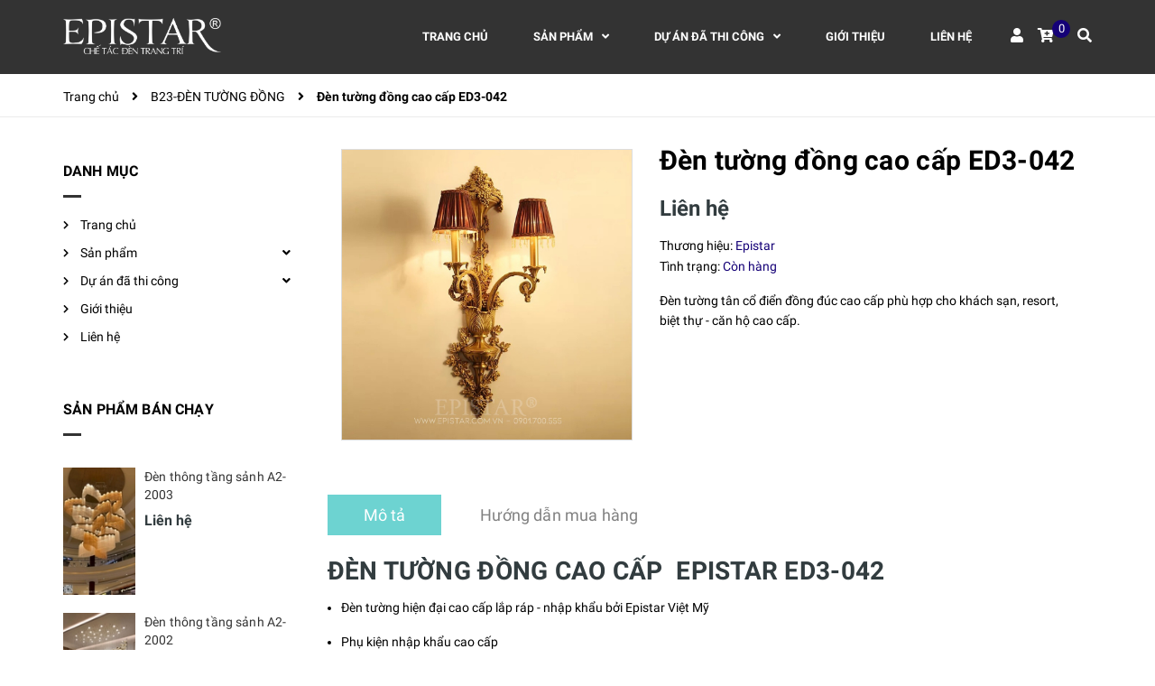

--- FILE ---
content_type: text/html; charset=utf-8
request_url: https://epistar.com.vn/den-tuong-dong-cao-cap-ed3-042
body_size: 21248
content:
<!DOCTYPE html>
<html lang="vi">
	<head>
		<!-- ================= Favicon ================== -->
		
		<link rel="icon" href="//bizweb.dktcdn.net/100/297/787/themes/1028198/assets/favicon.png?1750921070523" type="image/x-icon" />
		
		<meta charset="UTF-8" />
		<meta name="viewport" content="width=device-width, initial-scale=1, maximum-scale=1">			
		<title>
			Đèn tường đồng cao cấp ED3-042		
		</title>

		<!-- Bizweb conter for header -->
		<!-- ================= Page description ================== -->
		
		<meta name="description" content="ĐÈN TƯỜNG ĐỒNG CAO CẤP EPISTAR ED3-042 Đèn tường hiện đại cao cấp lắp ráp - nhập khẩu bởi Epistar Việt Mỹ Phụ kiện nhập khẩu cao cấp Đặt hàng theo kích thước, mẫu mã bất kỳ. Thiết kế - tư vấn miễn phí Bảo hành dài hạn Phụ kiện thay thế - bảo trì dễ dàng - đảm bảo. THÔNG SỐ KỸ THUẬT ĐÈN TƯỜNG ĐỒNG CAO CẤP EPISTAR ED3-04">
		
		<!-- ================= Meta ================== -->
		<meta name="keywords" content="Đèn tường đồng cao cấp ED3-042, B23-ĐÈN TƯỜNG ĐỒNG, Đèn tường - gương - tranh, dentuongbietthu, dentuongcaocap, Dentuonghiendai, dentuongluxury, dentuongmavang, Dentuongphe, dentuongresort, dentuongsanhkhachsan, pha le asfour, Pha le Ai Cap, Pha le Swarovski, pha le sec, pha le tiep, pha le czech, pha le K9, Den chum pha le Swarovski, den chum pha le Czech, Den pha le Ai Cap, Den pha le Asfour, ĐÈN EPISTAR, epistar.com.vn"/>		
		<link rel="canonical" href="https://epistar.com.vn/den-tuong-dong-cao-cap-ed3-042"/>
		<meta name='revisit-after' content='1 days' />

		
		<meta name="robots" content="noodp,index,follow" />
		

		<!-- Facebook Open Graph meta tags -->
		

	<meta property="og:type" content="product">
	<meta property="og:title" content="Đèn tường đồng cao cấp ED3-042">
	
		<meta property="og:image" content="https://bizweb.dktcdn.net/thumb/grande/100/297/787/products/z3656606893049-11bc4ff328827cc4e428580f267ad1b2.jpg?v=1663215161513">
		<meta property="og:image:secure_url" content="https://bizweb.dktcdn.net/thumb/grande/100/297/787/products/z3656606893049-11bc4ff328827cc4e428580f267ad1b2.jpg?v=1663215161513">
	
	<meta property="og:price:amount" content="0">
	<meta property="og:price:currency" content="VND">

<meta property="og:description" content="ĐÈN TƯỜNG ĐỒNG CAO CẤP EPISTAR ED3-042 Đèn tường hiện đại cao cấp lắp ráp - nhập khẩu bởi Epistar Việt Mỹ Phụ kiện nhập khẩu cao cấp Đặt hàng theo kích thước, mẫu mã bất kỳ. Thiết kế - tư vấn miễn phí Bảo hành dài hạn Phụ kiện thay thế - bảo trì dễ dàng - đảm bảo. THÔNG SỐ KỸ THUẬT ĐÈN TƯỜNG ĐỒNG CAO CẤP EPISTAR ED3-04">
<meta property="og:url" content="https://epistar.com.vn/den-tuong-dong-cao-cap-ed3-042">
<meta property="og:site_name" content="ĐÈN EPISTAR">		
		
<script type="application/ld+json">
        {
        "@context": "http://schema.org",
        "@type": "BreadcrumbList",
        "itemListElement": 
        [
            {
                "@type": "ListItem",
                "position": 1,
                "item": 
                {
                  "@id": "https://epistar.com.vn",
                  "name": "Trang chủ"
                }
            },
      
            {
                "@type": "ListItem",
                "position": 2,
                "item": 
                {
                  "@id": "https://epistar.com.vn/den-tuong-dong-cao-cap-ed3-042",
                  "name": "Đèn tường đồng cao cấp ED3-042"
                }
            }
      
        
      
      
      
      
    
        ]
        }
</script>

		<!-- Build Main CSS -->								
		<link rel="preload" as='style' type="text/css" href="//bizweb.dktcdn.net/100/297/787/themes/1028198/assets/font-roboto.scss.css?1750921070523">
<link rel="preload" as='style' type="text/css" href="//bizweb.dktcdn.net/100/297/787/themes/1028198/assets/plugin.scss.css?1750921070523">
<link rel="preload" as='style' type="text/css" href="//bizweb.dktcdn.net/100/297/787/themes/1028198/assets/base.scss.css?1750921070523">
<link rel="preload" as='style'  type="text/css" href="//bizweb.dktcdn.net/100/297/787/themes/1028198/assets/style.scss.css?1750921070523">
<link rel="preload" as='style' type="text/css" href="//bizweb.dktcdn.net/100/297/787/themes/1028198/assets/module.scss.css?1750921070523">
<link rel="preload" as='style' type="text/css" href="//bizweb.dktcdn.net/100/297/787/themes/1028198/assets/responsive.scss.css?1750921070523">
<link href="//bizweb.dktcdn.net/100/297/787/themes/1028198/assets/font-roboto.scss.css?1750921070523" rel="stylesheet" type="text/css" media="all" />
<link href="//bizweb.dktcdn.net/100/297/787/themes/1028198/assets/plugin.scss.css?1750921070523" rel="stylesheet" type="text/css" media="all" />	
<link href="//bizweb.dktcdn.net/100/297/787/themes/1028198/assets/base.scss.css?1750921070523" rel="stylesheet" type="text/css" media="all" />		
<link href="//bizweb.dktcdn.net/100/297/787/themes/1028198/assets/style.scss.css?1750921070523" rel="stylesheet" type="text/css" media="all" />		
<link href="//bizweb.dktcdn.net/100/297/787/themes/1028198/assets/module.scss.css?1750921070523" rel="stylesheet" type="text/css" media="all" />
<link href="//bizweb.dktcdn.net/100/297/787/themes/1028198/assets/responsive.scss.css?1750921070523" rel="stylesheet" type="text/css" media="all" />
		<link rel="preload" as="script" href="//bizweb.dktcdn.net/100/297/787/themes/1028198/assets/jquery.min.js?1750921070523" />
<script src="//bizweb.dktcdn.net/100/297/787/themes/1028198/assets/jquery.min.js?1750921070523" type="text/javascript"></script>
<!-- Bizweb javascript customer -->

		<script>
	var Bizweb = Bizweb || {};
	Bizweb.store = 'dentrangtrivietmy.mysapo.net';
	Bizweb.id = 297787;
	Bizweb.theme = {"id":1028198,"name":"Dekor","role":"main"};
	Bizweb.template = 'product';
	if(!Bizweb.fbEventId)  Bizweb.fbEventId = 'xxxxxxxx-xxxx-4xxx-yxxx-xxxxxxxxxxxx'.replace(/[xy]/g, function (c) {
	var r = Math.random() * 16 | 0, v = c == 'x' ? r : (r & 0x3 | 0x8);
				return v.toString(16);
			});		
</script>
<script>
	(function () {
		function asyncLoad() {
			var urls = ["https://google-shopping.sapoapps.vn/conversion-tracker/global-tag/741.js?store=dentrangtrivietmy.mysapo.net","https://google-shopping.sapoapps.vn/conversion-tracker/event-tag/741.js?store=dentrangtrivietmy.mysapo.net"];
			for (var i = 0; i < urls.length; i++) {
				var s = document.createElement('script');
				s.type = 'text/javascript';
				s.async = true;
				s.src = urls[i];
				var x = document.getElementsByTagName('script')[0];
				x.parentNode.insertBefore(s, x);
			}
		};
		window.attachEvent ? window.attachEvent('onload', asyncLoad) : window.addEventListener('load', asyncLoad, false);
	})();
</script>


<script>
	window.BizwebAnalytics = window.BizwebAnalytics || {};
	window.BizwebAnalytics.meta = window.BizwebAnalytics.meta || {};
	window.BizwebAnalytics.meta.currency = 'VND';
	window.BizwebAnalytics.tracking_url = '/s';

	var meta = {};
	
	meta.product = {"id": 27634128, "vendor": "Epistar", "name": "Đèn tường đồng cao cấp ED3-042",
	"type": "Đèn tường - gương - tranh", "price": 0 };
	
	
	for (var attr in meta) {
	window.BizwebAnalytics.meta[attr] = meta[attr];
	}
</script>

	
		<script src="/dist/js/stats.min.js?v=96f2ff2"></script>
	



<!-- Global site tag (gtag.js) - Google Analytics -->
<script async src="https://www.googletagmanager.com/gtag/js?id=UA-101007381-4"></script>
<script>
  window.dataLayer = window.dataLayer || [];
  function gtag(){dataLayer.push(arguments);}
  gtag('js', new Date());

  gtag('config', 'UA-101007381-4');
</script>
<script>

	window.enabled_enhanced_ecommerce = false;

</script>

<script>

	try {
		
				gtag('event', 'view_item', {
					event_category: 'engagement',
					event_label: "Đèn tường đồng cao cấp ED3-042"
				});
		
	} catch(e) { console.error('UA script error', e);}
	

</script>






<script>
	var eventsListenerScript = document.createElement('script');
	eventsListenerScript.async = true;
	
	eventsListenerScript.src = "/dist/js/store_events_listener.min.js?v=1b795e9";
	
	document.getElementsByTagName('head')[0].appendChild(eventsListenerScript);
</script>





	
		<script>var ProductReviewsAppUtil=ProductReviewsAppUtil || {};</script>
		
		
	</head>
	<body>
		<div class="hidden-lg opacity_menu"></div>
		<!-- Main content -->
		<header class="header">
	<div class="mid-header wid_100">
		<div class="container">
			<div class="rows">
				<div class="content_header">
					<div class="header-main">
						<div class="col-lg-2 logo-main">
							<div class="logo">
								
								<a href="/" class="logo-wrapper ">					
									<img src="//bizweb.dktcdn.net/100/297/787/themes/1028198/assets/logo.png?1750921070523" alt="logo ĐÈN EPISTAR">					
								</a>
								
							</div>
						</div>
						<div class="col-lg-10 col-md-10 menu_right padding-0 ">
							<div class="header-left">
								<div class="bg-header-nav">
	<div class= "row row-noGutter-2">
		<nav class="header-nav hidden-xs hidden-sm">
			<ul class="item_big">
					
					
					
					<li class="nav-item ">
						
						
						
						
						
						
						
						
						
						
						
						
						
						
						
						
						
						
						
						
						
						
						
						
						
						
						
						
						
						
						
						
						
						
						
						
						
						
						
						
						
						
						
						
						
						
						
						
						
						
						
						
						
						
						
						
						
						
						
						
						
						
						
						
						
						
						
						
						
						
						<a class="a-img" href="/"><span>Trang chủ</span></a>
						
					</li>
					
					
					
					
					
					
					
					
					
					
					
					
					<li class="nav-item  has-mega">
						
						
						
						
						<a class="a-img " href="/collections/all"><span>Sản phẩm</span><i class="fa fa-angle-down"></i></a>
						
						<div class="mega-content">
	<div class="level0-wrapper2">
		<div class="nav-block nav-block-center">
			<div class="col-md-12 parent-mega-menu">
				<ul class="level0">
					
					
					
					<li class="level1 parent item"> <h2 class="h4"><a href="/den-san-xuat-ca-nhan-hoa-bespoke-lighting"><span>A-ĐÈN THIẾT KẾ - SẢNH-THÔNG TẦNG</span></a></h2> 
						<ul class="level1">
							
							<li class="level2"> <a href="/den-san-xuat-ca-nhan-hoa-bespoke-lighting"><span>A1-ĐÈN ĐẠI SẢNH</span></a> </li>
							
							<li class="level2"> <a href="/den-chum-tha-thong-tang-1"><span>A2-ĐÈN THÔNG TẦNG - CẦU THANG</span></a> </li>
							
							<li class="level2"> <a href="/a3-den-chum-thiet-ke"><span>A3 - ĐÈN CHÙM THIẾT KẾ</span></a> </li>
							
						</ul>
					</li>
					
					
					
					
					<li class="level1 parent item"> <h2 class="h4"><a href="/den-trang-tri-cao-cap"><span>B1-ĐÈN HIỆN ĐẠI LUXURY</span></a></h2> 
						<ul class="level1">
							
							<li class="level2"> <a href="/den-trang-tri-cao-cap"><span>ĐÈN CHÙM HIỆN ĐẠI</span></a> </li>
							
							<li class="level2"> <a href="/den-chao-tha"><span>ĐÈN THẢ HIỆN ĐẠI</span></a> </li>
							
							<li class="level2"> <a href="/den-tuong-hien-dai"><span>ĐÈN TƯỜNG HIỆN ĐẠI</span></a> </li>
							
							<li class="level2"> <a href="/den-ban-ngu"><span>ĐÈN BÀN - ĐÈN CÂY</span></a> </li>
							
						</ul>
					</li>
					
					
					
					
					<li class="level1 parent item"> <h2 class="h4"><a href="/den-chum-tan-co-dien"><span>B2-ĐÈN ĐỒNG TÂN CỔ ĐIỂN</span></a></h2> 
						<ul class="level1">
							
							<li class="level2"> <a href="/den-chum-dong"><span>B21-ĐÈN CHÙM ĐỒNG</span></a> </li>
							
							<li class="level2"> <a href="/b22-den-tha-dong"><span>B22 - ĐÈN THẢ ĐỒNG</span></a> </li>
							
							<li class="level2"> <a href="/den-tuong-dong"><span>B23-ĐÈN TƯỜNG ĐỒNG</span></a> </li>
							
							<li class="level2"> <a href="/b24-den-ban-cay-dong"><span>B24-ĐÈN BÀN - CÂY ĐỒNG</span></a> </li>
							
						</ul>
					</li>
					
					
					
					
					<li class="level1 parent item"> <h2 class="h4"><a href="/den-mam-pha-le"><span>B3-ĐÈN PHA LÊ TÂN CỔ ĐIỂN</span></a></h2> 
						<ul class="level1">
							
							<li class="level2"> <a href="/den-dessini-indochine"><span>B31-ĐÈN CHÙM</span></a> </li>
							
							<li class="level2"> <a href="/baccarat"><span>B32- ĐÈN THẢ</span></a> </li>
							
							<li class="level2"> <a href="/baccarat"><span>B33-ĐÈN TƯỜNG</span></a> </li>
							
							<li class="level2"> <a href="/den-dessini-indochine"><span>B34-ĐÈN BÀN-CÂY</span></a> </li>
							
						</ul>
					</li>
					
					
					
					
					<li class="level1 parent item"> <h2 class="h4"><a href="/den-tuong-guong-tranh"><span>ĐÈN TRANG TRÍ KHÁCH SẠN-RESORT</span></a></h2> 
						<ul class="level1">
							
							<li class="level2"> <a href="/den-mam-pha-le"><span>C11-ĐÈN CHÙM -MÂM</span></a> </li>
							
							<li class="level2"> <a href="/den-chao-tha"><span>C12-ĐÈN THẢ</span></a> </li>
							
							<li class="level2"> <a href="/den-tuong-phong-khach-san-resort"><span>C13-ĐÈN TƯỜNG</span></a> </li>
							
							<li class="level2"> <a href="/den-cay"><span>C14-ĐÈN BÀN -CÂY</span></a> </li>
							
						</ul>
					</li>
					
					
					
					<li class="level1 item"><h2 class="h4"><a href="/den-quat-tran"><span>ĐÈN QUẠT TRẦN</span></a> </h2>
					
					
					
					
					<li class="level1 parent item"> <h2 class="h4"><a href="/den-cao-ap-cong-cong-led"><span>ĐÈN LED CAO CẤP</span></a></h2> 
						<ul class="level1">
							
							<li class="level2"> <a href="/den-led-dan-dung"><span>Đèn LED nội thất</span></a> </li>
							
							<li class="level2"> <a href="/den-cao-ap-cong-cong-led"><span>Đèn LED ngoại thất</span></a> </li>
							
						</ul>
					</li>
					
					
				</ul>
			</div>
		</div>
	</div>
</div> 
						
						
						
						
						
						
						
						
						
						
						
						
						
						
						
						
						
						
						
						
						
						
						
						
						
						
						
						
						
						
						
						
						
						
						
						
						
						
						
						
						
						
						
						
						
						
					</li>
					
					
					
					
					
					
					
					
					
					
					
					
					
					
					
					
					
					
					
					
					
					
					
					
					
					
					
					
					
					
					
					
					
					
					
					
					
					
					
					
					
					
					
					
					
					
					
					
					
					
					
					
					
					
					
					
					
					
					
					
					
					
					
					
					
					
					
					
					
					
					
					
					
					
					
					
					
					
					
					
					
					
					
					
					
					
					
					
					
					
					
					
					
					
					
					
					
					
					
					
					
					
					
					
					
					
					
					
					
					
					
					
					
					
					
					
					
					
					
					
					
					
					
					
					
					
					
					
					
					
					
					
					
					
					
					
					
					
					
					<li class="nav-item ">
						<a class="a-img" href="/bietthu-penthouse"><span>Dự án đã thi công</span><i class="fa fa-angle-down"></i></a>
						<ul class="item_small hidden-sm hidden-xs">
							
							<li>
								<a href="/du-an" title="">DỰ ÁN </a>
								
							</li>
							
							<li>
								<a href="/bietthu-penthouse" title="">BIỆT THỰ / PENTHOUSE </a>
								
							</li>
							
							<li>
								<a href="/can-ho" title="">CĂN HỘ - LIỀN KỀ </a>
								
							</li>
							
						</ul>
					</li>
					
					
					
					
					
					<li class="nav-item ">
						
						
						
						
						
						
						
						
						
						
						
						
						
						
						
						
						
						
						
						
						
						
						
						
						
						
						
						
						
						
						
						
						
						
						
						
						
						
						
						
						
						
						
						
						
						
						
						
						
						
						
						
						
						
						
						
						
						
						
						
						
						
						
						
						
						
						
						
						
						
						<a class="a-img" href="/gioi-thieu"><span>Giới thiệu</span></a>
						
					</li>
					
					
					
					
					<li class="nav-item ">
						
						
						
						
						
						
						
						
						
						
						
						
						
						
						
						
						
						
						
						
						
						
						
						
						
						
						
						
						
						
						
						
						
						
						
						
						
						
						
						
						
						
						
						
						
						
						
						
						
						
						
						
						
						
						
						
						
						
						
						
						
						
						
						
						
						
						
						
						
						
						<a class="a-img" href="/lien-he"><span>Liên hệ</span></a>
						
					</li>
					
					
				</ul>
		</nav>
		<div class="accoutlink">
			<div class="title_log">
				<i class="fas fa-user"></i>
				<div class="achover">
					
					<a class="btns" href="/account/login">Đăng nhập</a>
					<a href="/account/register">Đăng ký</a>
					
				</div>
			</div>
			<div class="cart_dropdown">
				<a href="/cart" class="cart_top">
					<i class="fas fa-cart-plus"></i>
					<span class="cart-popup-count"></span>
				</a>
				<div class="top-cart-content">					
					<ul id="cart-sidebar" class="mini-products-list count_li">
						<li class="list-item">
							<ul></ul>
						</li>
						<li class="action">
							<ul>
								<li class="li-fix-1">
									<div class="top-subtotal">
										Tổng cộng: 
										<span class="price"></span>
									</div>
								</li>
								<li class="li-fix-2" style="">
									<div class="actions">
										<a href="/cart" class="btn btn-primary">
											<span>Giỏ hàng</span>
										</a>
										<a href="/checkout" class="btn btn-checkout btn-gray">
											<span>Thanh toán</span>
										</a>
									</div>
								</li>
							</ul>
						</li>
					</ul>
				</div>
			</div>
			<div class="col-search-engine">
				<div class="iconsearch"><i class="fas fa-search"></i></div>
			</div>
			<div class="menu-bar-h nav-mobile-button hidden-md hidden-lg">
				<a href="javascript:;">
					<i class="fa fa-bars"></i>
				</a>
			</div>
		</div>
	</div>
</div>
							</div>
						</div>
					</div>
					<div class="menu_mobile max_991 hidden-lg hidden-md" style="display:none;">
	<ul class="ul_collections">
		
		<li class="level0 level-top parent">
			<a href="/">Trang chủ</a>
			
		</li>
		
		<li class="level0 level-top parent">
			<a href="/collections/all">Sản phẩm</a>
			
			<i class="fa fa-angle-down"></i>
			<ul class="level0" style="display:none;">
				
				<li class="level1 "> 
					<a href="/den-san-xuat-ca-nhan-hoa-bespoke-lighting"> <span>A-ĐÈN THIẾT KẾ - SẢNH-THÔNG TẦNG</span> </a>
					
					<i class="fa fa-angle-down"></i>
					<ul class="level1" style="display:none;">
						
						<li class="level2 ">
							<a href="/den-san-xuat-ca-nhan-hoa-bespoke-lighting"><span>A1-ĐÈN ĐẠI SẢNH</span></a>
							
						</li>
						
						<li class="level2 ">
							<a href="/den-chum-tha-thong-tang-1"><span>A2-ĐÈN THÔNG TẦNG - CẦU THANG</span></a>
							
						</li>
						
						<li class="level2 ">
							<a href="/a3-den-chum-thiet-ke"><span>A3 - ĐÈN CHÙM THIẾT KẾ</span></a>
							
						</li>
						
					</ul>
					
				</li>
				
				<li class="level1 "> 
					<a href="/den-trang-tri-cao-cap"> <span>B1-ĐÈN HIỆN ĐẠI LUXURY</span> </a>
					
					<i class="fa fa-angle-down"></i>
					<ul class="level1" style="display:none;">
						
						<li class="level2 ">
							<a href="/den-trang-tri-cao-cap"><span>ĐÈN CHÙM HIỆN ĐẠI</span></a>
							
							<i class="fa fa-angle-down"></i>
							<ul class="level2" style="display:none;">
								
								<li class="level3 ">
									<a href="/serip-handmade"><span>SERIP LUXURY</span></a>
								</li>
								
							</ul>
							
						</li>
						
						<li class="level2 ">
							<a href="/den-chao-tha"><span>ĐÈN THẢ HIỆN ĐẠI</span></a>
							
						</li>
						
						<li class="level2 ">
							<a href="/den-tuong-hien-dai"><span>ĐÈN TƯỜNG HIỆN ĐẠI</span></a>
							
						</li>
						
						<li class="level2 ">
							<a href="/den-ban-ngu"><span>ĐÈN BÀN - ĐÈN CÂY</span></a>
							
						</li>
						
					</ul>
					
				</li>
				
				<li class="level1 "> 
					<a href="/den-chum-tan-co-dien"> <span>B2-ĐÈN ĐỒNG TÂN CỔ ĐIỂN</span> </a>
					
					<i class="fa fa-angle-down"></i>
					<ul class="level1" style="display:none;">
						
						<li class="level2 ">
							<a href="/den-chum-dong"><span>B21-ĐÈN CHÙM ĐỒNG</span></a>
							
						</li>
						
						<li class="level2 ">
							<a href="/b22-den-tha-dong"><span>B22 - ĐÈN THẢ ĐỒNG</span></a>
							
						</li>
						
						<li class="level2 ">
							<a href="/den-tuong-dong"><span>B23-ĐÈN TƯỜNG ĐỒNG</span></a>
							
						</li>
						
						<li class="level2 ">
							<a href="/b24-den-ban-cay-dong"><span>B24-ĐÈN BÀN - CÂY ĐỒNG</span></a>
							
						</li>
						
					</ul>
					
				</li>
				
				<li class="level1 "> 
					<a href="/den-mam-pha-le"> <span>B3-ĐÈN PHA LÊ TÂN CỔ ĐIỂN</span> </a>
					
					<i class="fa fa-angle-down"></i>
					<ul class="level1" style="display:none;">
						
						<li class="level2 ">
							<a href="/den-dessini-indochine"><span>B31-ĐÈN CHÙM</span></a>
							
						</li>
						
						<li class="level2 ">
							<a href="/baccarat"><span>B32- ĐÈN THẢ</span></a>
							
						</li>
						
						<li class="level2 ">
							<a href="/baccarat"><span>B33-ĐÈN TƯỜNG</span></a>
							
						</li>
						
						<li class="level2 ">
							<a href="/den-dessini-indochine"><span>B34-ĐÈN BÀN-CÂY</span></a>
							
						</li>
						
					</ul>
					
				</li>
				
				<li class="level1 "> 
					<a href="/den-tuong-guong-tranh"> <span>ĐÈN TRANG TRÍ KHÁCH SẠN-RESORT</span> </a>
					
					<i class="fa fa-angle-down"></i>
					<ul class="level1" style="display:none;">
						
						<li class="level2 ">
							<a href="/den-mam-pha-le"><span>C11-ĐÈN CHÙM -MÂM</span></a>
							
						</li>
						
						<li class="level2 ">
							<a href="/den-chao-tha"><span>C12-ĐÈN THẢ</span></a>
							
						</li>
						
						<li class="level2 ">
							<a href="/den-tuong-phong-khach-san-resort"><span>C13-ĐÈN TƯỜNG</span></a>
							
						</li>
						
						<li class="level2 ">
							<a href="/den-cay"><span>C14-ĐÈN BÀN -CÂY</span></a>
							
						</li>
						
					</ul>
					
				</li>
				
				<li class="level1 "> 
					<a href="/den-quat-tran"> <span>ĐÈN QUẠT TRẦN</span> </a>
					
				</li>
				
				<li class="level1 "> 
					<a href="/den-cao-ap-cong-cong-led"> <span>ĐÈN LED CAO CẤP</span> </a>
					
					<i class="fa fa-angle-down"></i>
					<ul class="level1" style="display:none;">
						
						<li class="level2 ">
							<a href="/den-led-dan-dung"><span>Đèn LED nội thất</span></a>
							
						</li>
						
						<li class="level2 ">
							<a href="/den-cao-ap-cong-cong-led"><span>Đèn LED ngoại thất</span></a>
							
						</li>
						
					</ul>
					
				</li>
				
			</ul>
			
		</li>
		
		<li class="level0 level-top parent">
			<a href="/bietthu-penthouse">Dự án đã thi công</a>
			
			<i class="fa fa-angle-down"></i>
			<ul class="level0" style="display:none;">
				
				<li class="level1 "> 
					<a href="/du-an"> <span>DỰ ÁN</span> </a>
					
				</li>
				
				<li class="level1 "> 
					<a href="/bietthu-penthouse"> <span>BIỆT THỰ / PENTHOUSE</span> </a>
					
				</li>
				
				<li class="level1 "> 
					<a href="/can-ho"> <span>CĂN HỘ - LIỀN KỀ</span> </a>
					
				</li>
				
			</ul>
			
		</li>
		
		<li class="level0 level-top parent">
			<a href="/gioi-thieu">Giới thiệu</a>
			
		</li>
		
		<li class="level0 level-top parent">
			<a href="/lien-he">Liên hệ</a>
			
		</li>
		
	</ul>
</div>
				</div>
			</div>
		</div>
		<div class="header_search" style="display:none;">
			<div class="container">
				<form class="input-group search-bar" action="/search" method="get" role="search">
					<input type="search" name="query" value="" placeholder="Tìm kiếm... " class="input-group-field st-default-search-input search-text" autocomplete="off" required>
					<div class="input-group-btn">
						<div class="close_search">
							<i class="fa fa-times"></i>
						</div>
					</div>
				</form>
			</div>
		</div>
	</div>
</header>
		








<section class="page_product f-left w_100" itemscope itemtype="https://schema.org/Product">	
	<section class="bread-crumb">
	<span class="crumb-border"></span>
	<div class="container">
		<div class="row">
			<div class="col-xs-12 a-left">
				<ul class="breadcrumb" >					
					<li class="home">
						<a  href="/" ><span >Trang chủ</span></a>						
						<span class="mr_lr">&nbsp;<i class="fa fa-angle-right"></i>&nbsp;</span>
					</li>
					
					
					<li>
						<a class="changeurl"  href="/den-tuong-dong"><span >B23-ĐÈN TƯỜNG ĐỒNG</span></a>						
						<span class="mr_lr">&nbsp;<i class="fa fa-angle-right"></i>&nbsp;</span>
					</li>
					
					<li><strong><span>Đèn tường đồng cao cấp ED3-042</span></strong><li>
					
				</ul>
			</div>
		</div>
	</div>
</section>

	<meta itemprop="category" content="B23-ĐÈN TƯỜNG ĐỒNG">
	<meta itemprop="url" content="//epistar.com.vn/den-tuong-dong-cao-cap-ed3-042">
	<meta itemprop="name" content="Đèn tường đồng cao cấp ED3-042">
	<meta itemprop="image" content="http://bizweb.dktcdn.net/thumb/grande/100/297/787/products/z3656606893049-11bc4ff328827cc4e428580f267ad1b2.jpg?v=1663215161513">
	<meta itemprop="description" content="Đèn tường tân cổ điển đồng đúc&nbsp;cao cấp phù hợp cho khách sạn, resort, biệt thự - căn hộ cao cấp.">
	<div class="d-none" itemprop="brand" itemtype="https://schema.org/Brand" itemscope>
		<meta itemprop="name" content="Epistar" />
	</div>
	<meta itemprop="model" content="">
	<meta itemprop="sku" content="ED3-042">
	<div class="d-none hidden" itemprop="offers" itemscope itemtype="http://schema.org/Offer">
		<div class="inventory_quantity hidden" itemscope itemtype="http://schema.org/ItemAvailability">
			<span class="a-stock" itemprop="supersededBy">
				Còn hàng
			</span>
		</div>
		<link itemprop="availability" href="http://schema.org/InStock">
		<meta itemprop="priceCurrency" content="VND">
		<meta itemprop="price" content="0">
		<meta itemprop="url" content="https://epistar.com.vn/den-tuong-dong-cao-cap-ed3-042">
		<span itemprop="UnitPriceSpecification" itemscope itemtype="https://schema.org/Downpayment">
			<meta itemprop="priceType" content="0">
		</span>
		<meta itemprop="priceValidUntil" content="2099-01-01">
	</div>
	<div class="d-none hidden" id="https://epistar.com.vn" itemprop="seller" itemtype="http://schema.org/Organization" itemscope>
		<meta itemprop="name" content="ĐÈN EPISTAR" />
		<meta itemprop="url" content="https://epistar.com.vn" />
		<meta itemprop="logo" content="http://bizweb.dktcdn.net/100/297/787/themes/1028198/assets/logo.png?1750921070523" />
	</div>

	<div class="container">
		<div class="row">
			<div class="right-content margin-bottom-fix col-lg-9 col-md-9 col-sm-12 col-xs-12 col-lg-push-3 col-md-push-3">
				<div class="section">
					<div class="details-product section">
						<div class="product-detail-left product-images col-xs-12 col-sm-12 col-md-offset-0 col-lg-offset-0 col-md-6 col-lg-5">
							<div class="col_thumbs_disable hidden-xs hidden-sm hidden-md hidden-lg">

							</div>
							<div class="col_large_full large-image">
								
								<a  href="//bizweb.dktcdn.net/thumb/1024x1024/100/297/787/products/z3656606893049-11bc4ff328827cc4e428580f267ad1b2.jpg?v=1663215161513" data-rel="prettyPhoto[product-gallery]" >
									
									<img class="checkurl img-responsive" id="img_01" src="//bizweb.dktcdn.net/thumb/1024x1024/100/297/787/products/z3656606893049-11bc4ff328827cc4e428580f267ad1b2.jpg?v=1663215161513" alt="dentuongdong, dentuonglaudai, dentuongtaybannha, dendongtaybannha, dedongchauau, dendongy, đèn chùm đồng, đèn chùm lâu đài, đèn chùm đồng đúc, đèn đồng đúc cao cấp, đèn đồng châu âu">
								</a>
								
								<div class="hidden">
									
								</div>
							</div>
							
						</div>
						<div class="col-xs-12 col-sm-12 col-md-6 col-lg-7 details-pro">
							<h1 class="title-product">Đèn tường đồng cao cấp ED3-042</h1>
							<div class="fw w_100" itemprop="offers" itemscope itemtype="https://schema.org/Offer">
								<div class="price-box">
									
									<div class="special-price"><span class="price product-price">Liên hệ </span> </div> <!-- Hết hàng -->
									
								</div>
								<div class="info_product">
									<div class="group-status">
										<span class="first_status"><span class="a_name">Thương hiệu:</span> <span class="status_name">
											
											Epistar
											
											</span>

										</span>
										<span class="first_status section margin-bottom-10">Tình trạng: 
											
											
											<span class="status_name availabel">
												<link itemprop="availability" href="http://schema.org/InStock" />
												Còn hàng
											</span>
											
											
										</span>
									</div>
									<div class="section product-summary">
										<div class="rte">
											
											<p>Đèn tường tân cổ điển đồng đúc&nbsp;cao cấp phù hợp cho khách sạn, resort, biệt thự - căn hộ cao cấp.</p>
											
										</div>
									</div>
								</div>
								<div class="form-product col-sm-12">
									<form enctype="multipart/form-data" id="add-to-cart-form" action="/cart/add" method="post" class="form-inline margin-bottom-0">
										
										<div class="box-variant clearfix ">
											
											<input type="hidden" name="variantId" value="71696431" />
											
										</div>
										<div class="form-group form_button_details">
											<div class="form_product_content hidden">
												<div class="soluong show">
													<span>Số lượng:</span>
													<div class="custom input_number_product custom-btn-number form-control">									
														<button class="btn_num num_1 button button_qty" onClick="var result = document.getElementById('qtym'); var qtypro = result.value; if( !isNaN( qtypro ) &amp;&amp; qtypro &gt; 1 ) result.value--;return false;" type="button"><i class="fa fa-caret-down"></i></button>
														<input type="text" id="qtym" name="quantity" value="1" maxlength="3" class="form-control prd_quantity" onkeypress="if ( isNaN(this.value + String.fromCharCode(event.keyCode) )) return false;" onchange="if(this.value == 0)this.value=1;">
														<button class="btn_num num_2 button button_qty" onClick="var result = document.getElementById('qtym'); var qtypro = result.value; if( !isNaN( qtypro )) result.value++;return false;" type="button"><i class="fa fa-caret-up"></i></button>
													</div>
												</div>
												<div class="button_actions clearfix">
													

													<button type="submit" class="btn btn_base btn_add_cart btn-cart add_to_cart">
														<span class="text_1">Thêm vào giỏ hàng</span>
													</button>									
													
												</div>
											</div>
										</div>
									</form>
								</div>
								
								<div class="social-sharing">
									<script type="text/javascript" src="//s7.addthis.com/js/300/addthis_widget.js#pubid=ra-58589c2252fc2da4"></script>
									<a class="addthis_button_preferred_1"></a>
									<a class="addthis_button_preferred_2"></a>
									<a class="addthis_button_preferred_3"></a>
									<a class="addthis_button_preferred_4"></a>
									<a class="addthis_button_compact"></a>
								</div>
								
							</div>
						</div>
					</div>
					<div class="tab_h section">
						

						<!-- Nav tabs -->
						<div class="product-tab e-tabs not-dqtab">
							<ul class="tabs tabs-title clearfix">	
								
								<li class="tab-link" data-tab="tab-1">
									<h3><span>Mô tả </span></h3>
									<i class="fa fa-angle-down"></i>
								</li>																	
								
								
								<li class="tab-link" data-tab="tab-2">
									<h3><span>Hướng dẫn mua hàng</span></h3>
									<i class="fa fa-angle-down"></i>
								</li>																	
								
								
							</ul>																									
							<div class="tab-float">
								
								<div id="tab-1" class="tab-content content_extab">
									<div class="rte">
										
										<h2><strong>ĐÈN TƯỜNG ĐỒNG CAO CẤP&nbsp;&nbsp;EPISTAR ED3-042</strong></h2>
<ul>
<li>
<p>Đèn tường&nbsp;hiện đại cao cấp&nbsp;lắp ráp - nhập khẩu&nbsp;bởi Epistar Việt Mỹ</p></li>
<li>Phụ kiện nhập khẩu cao cấp</li>
<li>Đặt hàng theo kích thước, mẫu mã&nbsp;bất kỳ.</li>
<li>Thiết kế - tư vấn miễn phí</li>
<li>Bảo hành dài hạn</li>
<li>Phụ kiện thay thế - bảo trì dễ dàng - đảm bảo.&nbsp;</li></ul>
<p><br />
<strong>THÔNG SỐ KỸ THUẬT ĐÈN TƯỜNG ĐỒNG CAO CẤP&nbsp;&nbsp;EPISTAR ED3-042</strong></p>
<ul>
<li>
<p>Chất liệu: Đồng đúc cao cấp xuất Châu Âu</p></li>
<li>
<p>Ánh sáng : Đèn led ánh sáng trắng , vàng&nbsp;</p></li>
<li>Xuất xứ: Nhập khẩu</li>
<li>Kích thước:&nbsp;</li></ul>
<p>&nbsp;</p>
<p><img data-thumb="grande" original-height="1080" original-width="1080" src="//bizweb.dktcdn.net/thumb/grande/100/297/787/products/z3656606893049-11bc4ff328827cc4e428580f267ad1b2.jpg?v=1663215161513" /></p>
<p>&nbsp;</p>
<p><strong>ỨNG DỤNG&nbsp;ĐÈN TƯỜNG ĐỒNG CAO CẤP&nbsp;&nbsp;EPISTAR ED3-042</strong></p>
<p>Đèn tường sảnh khách sạn, đèn tường biệt thự cao cấp, đèn tưởng căn hộ hạng sang. Nâng tầm&nbsp;sự tiện nghi cho căn phòng - làm hài lòng của khách đến lưu trú.&nbsp;</p>
<ul>
<li>Lắp đặt trang trí lấy ánh sáng&nbsp;trên tường sảnh, đèn tường sảnh khách sạn, đèn tường biệt thự, đèn tường căn hộ cao cấp.&nbsp;</li>
<li>Lắp đặt trang trí thích&nbsp;hợp&nbsp;cho phòng khách, phòng ngủ.</li></ul>
<p>&nbsp;</p>
<h3><strong>EPISTAR – CHUYÊN GIA TƯ VẤN, THIẾT KẾ , SẢN XUẤT ĐÈN TRANG TRÍ VỚI HƠN 8 NĂM KINH NGHIỆM :</strong></h3>
<ul>
<li>EPISTAR là đơn vị nhập khẩu, lắp ráp và phân phối đèn trang trí, đèn chùm đồng,đèn mâm pha lê &nbsp;cao cấp hàng đầu tại Việt Nam .</li>
<li>Được hàng loạt các chủ đầu tư lớn lựa chọn: DOJILAND ( Dự án Khách sạn 5 sao Best Western Premier Hạ Long ), Vịnh Nha Trang ( dự án THE ARENA ) , SUNSHINE GROUP, MAILINH GROUP, HẢI ĐĂNG GROUP ( Dự án Hdmon Mỹ Đình 2), RICONS , PCCI… và khách sạn, biệt thự cao cấp trên khắp&nbsp; đất nước Việt Nam.</li>
<li>Với lợi thế hơn 08 năm kinh nghiệm, EPISTAR có một đội ngũ tư vấn, thiết kế, kỹ thuật chuyên nghiệp…sẽ làm hài lòng tất cả các khách hàng.</li>
<li>Với&nbsp;những chất liệu&nbsp;phụ kiện chất lượng cao , được kiểm soát kỹ càng, mang lại những sản phẩm thực sự xứng tầm đẳng cấp.&nbsp;</li>
<li>Thiết kế - tư vấn miễn phí&nbsp;</li>
<li><strong>Hotline/Zalo&nbsp;24h:&nbsp;<a href="tel:0901700555">0901700555</a>&nbsp;-&nbsp;<a href="tel:0904682626">0904682626</a>&nbsp;–&nbsp;<a href="tel:0901799555">0901799555</a></strong></li></ul>
<p><b>MỘT SỐ DỰ ÁN TIÊU BIỂU ĐƯỢC TƯ VẤN - THIẾT KẾ - CUNG CẤP - HOÀN THIỆN BỞI CHÚNG TÔI:&nbsp;</b></p>
<p><img data-thumb="grande" original-height="861" original-width="1205" src="//bizweb.dktcdn.net/thumb/grande/100/297/787/files/z3715757354116-8bac2efb6af37fa208a4c2d33f8c5e40.jpg?v=1663044968461" /></p>
<p><img data-thumb="grande" original-height="831" original-width="1164" src="//bizweb.dktcdn.net/thumb/grande/100/297/787/files/z3715757366860-98f10253d64fdd57ce529532f1d7b6a4.jpg?v=1663044969762" /></p>
<p><img data-thumb="grande" original-height="849" original-width="1189" src="//bizweb.dktcdn.net/thumb/grande/100/297/787/files/z3715757384133-bc31984f730d7571b48d6f459bd11f61.jpg?v=1663044971066" /></p>
<p><img data-thumb="grande" original-height="821" original-width="1150" src="//bizweb.dktcdn.net/thumb/grande/100/297/787/files/z3715757417606-cf0a321a731f35017d6098bf6974dfdd.jpg?v=1663044972173" /></p>
<p><img data-thumb="grande" original-height="830" original-width="1162" src="//bizweb.dktcdn.net/thumb/grande/100/297/787/files/z3715757422639-0a2a6551f3554c5a1c3fde258f404b8f.jpg?v=1663044973456" /></p>
<ul>
<li>
<h4>&nbsp;</h4></li></ul>
										
									</div>
								</div>
								
								
								<div id="tab-2" class="tab-content content_extab">
									<div class="rte">
										
										Bước 1: Tìm sản phẩm cần mua
Bạn có thể truy cập website  để tìm và chọn sản phẩm muốn mua bằng nhiều cách:
</br>
+ Sử dụng ô tìm kiếm phía trên, gõ tên sản phẩm muốn mua (có thể tìm đích danh 1 sản phẩm, tìm theo hãng...). Website sẽ cung cấp cho bạn những gợi ý chính xác để lựa chọn:
</br>
Bước 2: Đặt mua sản phẩm
Sau khi chọn được sản phẩm ưng ý muốn mua, bạn tiến hành đặt hàng bằng cách:
</br>
+ Chọn vào nút MUA NGAY nếu bạn muốn thanh toán luôn toàn bộ giá tiền sản phẩm
</br>
+ Điền đầy đủ các thông tin mua hàng theo các bước trên website, sau đó chọn hình thức nhận hàng là giao hàng tận nơi hay đến siêu thị lấy hàng, chọn hình thức thanh toán là trả khi nhận hàng hay thanh toán online (bằng thẻ ATM, VISA hay MasterCard) và hoàn tất đặt hàng.
</br>
+Lưu ý:
</br>
1. Chúng tôi chỉ chấp nhận những đơn đặt hàng khi cung cấp đủ thông tin chính xác về địa chỉ, số điện thoại. Sau khi bạn đặt hàng, chúng tôi sẽ liên lạc lại để kiểm tra thông tin và thỏa thuận thêm những điều có liên quan.
</br>
2. Một số trường hợp nhạy cảm: giá trị đơn hàng quá lớn & thời gian giao hàng vào buổi tối địa chỉ giao hàng trong ngõ hoặc có thể dẫn đến nguy hiểm. Chúng tôi sẽ chủ động liên lạc với quý khách để thống nhất lại thời gian giao hàng cụ thể.	
										
									</div>
								</div>	
								
								
							</div>	

						</div>

						

					</div>
					
					
					
										
					
					<div class="owl_nav_custome1 related-product">
						<div class="section_prd_feature">
							<div class="heading title_module_main ">
								<h2 class="h2"><a href="/den-tuong-dong" title="Sản phẩm liên quan">Sản phẩm liên quan</a></h2>
							</div>
							<div class="products product_related products-view-grid-bb owl-carousel owl-theme products-view-grid not-dot2" data-play="true" data-dot= "false" data-nav= "false" data-lg-items="3" data-md-items="3" data-sm-items="3" data-xs-items="2" data-margin="15">
								
								
								<div class="item_product_main related-item">
									<div class="item">
										





 






















<div class="product-box product-item-main product-item-compare">	
	<div class="product-thumbnail">
		<a class="image_thumb p_img" href="/den-tuong-dong-cao-cap-ed3-043" title="Đèn tường đồng cao cấp ED3-043">
			<img class="lazyload" src="[data-uri]" data-src="//bizweb.dktcdn.net/thumb/large/100/297/787/products/z3656606898953-e873bf54588f80fdef28f5b33378ffd8.jpg?v=1663215251467" alt="Đèn tường đồng cao cấp ED3-043">
		</a>
		
		<div class="product-action clearfix">
			<form action="/cart/add" method="post" class="variants form-nut-grid" data-id="product-actions-27634140" enctype="multipart/form-data">
				<div class="group_action">
					
					
					
					<a data-toggle="tooltip" href="/den-tuong-dong-cao-cap-ed3-043" class="btn-buy firstc btn-cart button_35 detailss left-to" title="Chi tiết">
						<i class="fa fa-eye"></i>
					</a>
				</div>
			</form>
		</div>
	</div>
	<div class="product-info product-bottom mh">
		<h3 class="product-name"><a href="/den-tuong-dong-cao-cap-ed3-043" title="Đèn tường đồng cao cấp ED3-043">Đèn tường đồng cao cấp ED3-043</a></h3>
		<div class="grid-review">
			<div class="inline-b">
				<div class="bizweb-product-reviews-badge" data-id="27634140"></div>
			</div>
		</div>
		<div class="section">
			<div class="blockprice">
				<div class="product-item-price price-box">
					
					<span class="special-price">
						<span class="price product-price">Liên hệ</span>
					</span>
					
				</div>
			</div>
		</div>
	</div>
</div>
									</div>
								</div>
								
								
								
								
								
								<div class="item_product_main related-item">
									<div class="item">
										





 






















<div class="product-box product-item-main product-item-compare">	
	<div class="product-thumbnail">
		<a class="image_thumb p_img" href="/copy-of-den-tuong-dong-cao-cap-ed3-041" title="Copy of Đèn tường đồng cao cấp ED3-041">
			<img class="lazyload" src="[data-uri]" data-src="//bizweb.dktcdn.net/thumb/large/100/297/787/products/z3656606888838-3f086bd65700c85a12341d1012dfcf5e.jpg?v=1663215098563" alt="dentuongdong, dentuonglaudai, dentuongtaybannha, dendongtaybannha, dedongchauau, dendongy, đèn chùm đồng, đèn chùm lâu đài, đèn chùm đồng đúc, đèn đồng đúc cao cấp, đèn đồng châu âu">
		</a>
		
		<div class="product-action clearfix">
			<form action="/cart/add" method="post" class="variants form-nut-grid" data-id="product-actions-27634114" enctype="multipart/form-data">
				<div class="group_action">
					
					
					
					<a data-toggle="tooltip" href="/copy-of-den-tuong-dong-cao-cap-ed3-041" class="btn-buy firstc btn-cart button_35 detailss left-to" title="Chi tiết">
						<i class="fa fa-eye"></i>
					</a>
				</div>
			</form>
		</div>
	</div>
	<div class="product-info product-bottom mh">
		<h3 class="product-name"><a href="/copy-of-den-tuong-dong-cao-cap-ed3-041" title="Copy of Đèn tường đồng cao cấp ED3-041">Copy of Đèn tường đồng cao cấp ED3-041</a></h3>
		<div class="grid-review">
			<div class="inline-b">
				<div class="bizweb-product-reviews-badge" data-id="27634114"></div>
			</div>
		</div>
		<div class="section">
			<div class="blockprice">
				<div class="product-item-price price-box">
					
					<span class="special-price">
						<span class="price product-price">Liên hệ</span>
					</span>
					
				</div>
			</div>
		</div>
	</div>
</div>
									</div>
								</div>
								
								
								
								<div class="item_product_main related-item">
									<div class="item">
										





 






















<div class="product-box product-item-main product-item-compare">	
	<div class="product-thumbnail">
		<a class="image_thumb p_img" href="/den-tuong-dong-cao-cap-ed3-040" title="Đèn tường đồng cao cấp ED3-9058-2">
			<img class="lazyload" src="[data-uri]" data-src="//bizweb.dktcdn.net/thumb/large/100/297/787/products/z3656606877941-d6cb52d5e919d99a8b7287a6af6220d2.jpg?v=1663214995937" alt="dentuongdong, dentuonglaudai, dentuongtaybannha, dendongtaybannha, dedongchauau, dendongy, đèn chùm đồng, đèn chùm lâu đài, đèn chùm đồng đúc, đèn đồng đúc cao cấp, đèn đồng châu âu">
		</a>
		
		<div class="product-action clearfix">
			<form action="/cart/add" method="post" class="variants form-nut-grid" data-id="product-actions-27634088" enctype="multipart/form-data">
				<div class="group_action">
					
					
					
					<a data-toggle="tooltip" href="/den-tuong-dong-cao-cap-ed3-040" class="btn-buy firstc btn-cart button_35 detailss left-to" title="Chi tiết">
						<i class="fa fa-eye"></i>
					</a>
				</div>
			</form>
		</div>
	</div>
	<div class="product-info product-bottom mh">
		<h3 class="product-name"><a href="/den-tuong-dong-cao-cap-ed3-040" title="Đèn tường đồng cao cấp ED3-9058-2">Đèn tường đồng cao cấp ED3-9058-2</a></h3>
		<div class="grid-review">
			<div class="inline-b">
				<div class="bizweb-product-reviews-badge" data-id="27634088"></div>
			</div>
		</div>
		<div class="section">
			<div class="blockprice">
				<div class="product-item-price price-box">
					
					<span class="special-price">
						<span class="price product-price">Liên hệ</span>
					</span>
					
				</div>
			</div>
		</div>
	</div>
</div>
									</div>
								</div>
								
								
								
								<div class="item_product_main related-item">
									<div class="item">
										





 






















<div class="product-box product-item-main product-item-compare">	
	<div class="product-thumbnail">
		<a class="image_thumb p_img" href="/den-tuong-dong-cao-cap-ed3-039" title="Đèn tường đồng cao cấp ED3-039">
			<img class="lazyload" src="[data-uri]" data-src="//bizweb.dktcdn.net/thumb/large/100/297/787/products/z2113766444019-9366646a0ca46721404e54130f84ba1b.jpg?v=1602059926637" alt="đèn tường biệt thự, đèn lâu đài, đèn tường đồng cao cấp, đèn tường đồng đẳng cấp">
		</a>
		
		<div class="product-action clearfix">
			<form action="/cart/add" method="post" class="variants form-nut-grid" data-id="product-actions-19350490" enctype="multipart/form-data">
				<div class="group_action">
					
					
					
					<a data-toggle="tooltip" href="/den-tuong-dong-cao-cap-ed3-039" class="btn-buy firstc btn-cart button_35 detailss left-to" title="Chi tiết">
						<i class="fa fa-eye"></i>
					</a>
				</div>
			</form>
		</div>
	</div>
	<div class="product-info product-bottom mh">
		<h3 class="product-name"><a href="/den-tuong-dong-cao-cap-ed3-039" title="Đèn tường đồng cao cấp ED3-039">Đèn tường đồng cao cấp ED3-039</a></h3>
		<div class="grid-review">
			<div class="inline-b">
				<div class="bizweb-product-reviews-badge" data-id="19350490"></div>
			</div>
		</div>
		<div class="section">
			<div class="blockprice">
				<div class="product-item-price price-box">
					
					<span class="special-price">
						<span class="price product-price">Liên hệ</span>
					</span>
					
				</div>
			</div>
		</div>
	</div>
</div>
									</div>
								</div>
								
								
								
								<div class="item_product_main related-item">
									<div class="item">
										





 






















<div class="product-box product-item-main product-item-compare">	
	<div class="product-thumbnail">
		<a class="image_thumb p_img" href="/den-tuong-dong-noi-that-ed3-038" title="Đèn tường đồng nội thất ED3-038">
			<img class="lazyload" src="[data-uri]" data-src="//bizweb.dktcdn.net/thumb/large/100/297/787/products/z2111973048311-6f808685b001a9dc76ad9f0395edb3c7.jpg?v=1601970877463" alt="đèn tường biệt thự, đèn lâu đài, đèn tường đồng cao cấp, đèn tường đồng đẳng cấp">
		</a>
		
		<div class="product-action clearfix">
			<form action="/cart/add" method="post" class="variants form-nut-grid" data-id="product-actions-19335873" enctype="multipart/form-data">
				<div class="group_action">
					
					
					
					<a data-toggle="tooltip" href="/den-tuong-dong-noi-that-ed3-038" class="btn-buy firstc btn-cart button_35 detailss left-to" title="Chi tiết">
						<i class="fa fa-eye"></i>
					</a>
				</div>
			</form>
		</div>
	</div>
	<div class="product-info product-bottom mh">
		<h3 class="product-name"><a href="/den-tuong-dong-noi-that-ed3-038" title="Đèn tường đồng nội thất ED3-038">Đèn tường đồng nội thất ED3-038</a></h3>
		<div class="grid-review">
			<div class="inline-b">
				<div class="bizweb-product-reviews-badge" data-id="19335873"></div>
			</div>
		</div>
		<div class="section">
			<div class="blockprice">
				<div class="product-item-price price-box">
					
					<span class="special-price">
						<span class="price product-price">Liên hệ</span>
					</span>
					
				</div>
			</div>
		</div>
	</div>
</div>
									</div>
								</div>
								
								
								
								<div class="item_product_main related-item">
									<div class="item">
										





 




















<div class="product-box product-item-main product-item-compare">	
	<div class="product-thumbnail">
		<a class="image_thumb p_img" href="/den-tuong-dong-noi-that-ed3-006-2" title="Đèn tường đồng nội thất ED3-006/2">
			<img class="lazyload" src="[data-uri]" data-src="//bizweb.dktcdn.net/thumb/large/100/297/787/products/z1962808951417-7bb2452fb00042e912ad3fe771f3b43d.jpg?v=1594206376157" alt="đèn tường biệt thự, đèn lâu đài, đèn tường đồng cao cấp, đèn tường đồng đẳng cấp">
		</a>
		
		<div class="product-action clearfix">
			<form action="/cart/add" method="post" class="variants form-nut-grid" data-id="product-actions-18533134" enctype="multipart/form-data">
				<div class="group_action">
					
					<input type="hidden" name="variantId" value="34105583" />
					<a data-toggle="tooltip" class="btn-buy firstb btn-cart button_35 left-to muangay add_to_cart" title="Mua hàng">
						<i class="fa fa-shopping-cart"></i>
					</a>
					
					<a data-toggle="tooltip" href="/den-tuong-dong-noi-that-ed3-006-2" class="btn-buy firstc btn-cart button_35 detailss left-to" title="Chi tiết">
						<i class="fa fa-eye"></i>
					</a>
				</div>
			</form>
		</div>
	</div>
	<div class="product-info product-bottom mh">
		<h3 class="product-name"><a href="/den-tuong-dong-noi-that-ed3-006-2" title="Đèn tường đồng nội thất ED3-006/2">Đèn tường đồng nội thất ED3-006/2</a></h3>
		<div class="grid-review">
			<div class="inline-b">
				<div class="bizweb-product-reviews-badge" data-id="18533134"></div>
			</div>
		</div>
		<div class="section">
			<div class="blockprice">
				<div class="product-item-price price-box">
					
					
					<span class="special-price">
						<span class="price product-price">8.750.000₫</span>
					</span>
					
					
				</div>
			</div>
		</div>
	</div>
</div>
									</div>
								</div>
								
								
								
								<div class="item_product_main related-item">
									<div class="item">
										





 




















<div class="product-box product-item-main product-item-compare">	
	<div class="product-thumbnail">
		<a class="image_thumb p_img" href="/den-tuong-dong-noi-that-24k-ed3-006-4" title="Đèn tường đồng nội thất ED3-006/4">
			<img class="lazyload" src="[data-uri]" data-src="//bizweb.dktcdn.net/thumb/large/100/297/787/products/z1962808953083-b9bd0ed8cb904dddf29bb402ca3f3abc.jpg?v=1594206184230" alt="đèn tường biệt thự, đèn lâu đài, đèn tường đồng cao cấp, đèn tường đồng đẳng cấp">
		</a>
		
		<div class="product-action clearfix">
			<form action="/cart/add" method="post" class="variants form-nut-grid" data-id="product-actions-18533123" enctype="multipart/form-data">
				<div class="group_action">
					
					<input type="hidden" name="variantId" value="34105551" />
					<a data-toggle="tooltip" class="btn-buy firstb btn-cart button_35 left-to muangay add_to_cart" title="Mua hàng">
						<i class="fa fa-shopping-cart"></i>
					</a>
					
					<a data-toggle="tooltip" href="/den-tuong-dong-noi-that-24k-ed3-006-4" class="btn-buy firstc btn-cart button_35 detailss left-to" title="Chi tiết">
						<i class="fa fa-eye"></i>
					</a>
				</div>
			</form>
		</div>
	</div>
	<div class="product-info product-bottom mh">
		<h3 class="product-name"><a href="/den-tuong-dong-noi-that-24k-ed3-006-4" title="Đèn tường đồng nội thất ED3-006/4">Đèn tường đồng nội thất ED3-006/4</a></h3>
		<div class="grid-review">
			<div class="inline-b">
				<div class="bizweb-product-reviews-badge" data-id="18533123"></div>
			</div>
		</div>
		<div class="section">
			<div class="blockprice">
				<div class="product-item-price price-box">
					
					
					<span class="special-price">
						<span class="price product-price">15.500.000₫</span>
					</span>
					
					
				</div>
			</div>
		</div>
	</div>
</div>
									</div>
								</div>
								
								
							</div>
						</div>
					</div>
					

				</div>
			</div>
			<div class="left left-content col-lg-3 col-sm-12 col-xs-12 col-md-3 col-lg-pull-9 col-md-pull-9">
				
<aside class="aside-item sidebar-category collection-category">
	<div class="aside-title-blog">
		<h2 class="title-head"><span>Danh mục</span></h2>
	</div>
	<div class="aside-content">
		<nav class="nav-category navbar-toggleable-md">
			<ul class="nav navbar-pills">
				
				
				<li class="nav-item lv1">
					<i class="fa fa-chevron-right"></i> 
					<a class="nav-link" href="/">Trang chủ
					</a>
				</li>
				
				
				
				<li class="nav-item lv1">
					<i class="fa fa-chevron-right"></i> 
					<a href="/collections/all" class="nav-link">Sản phẩm
					</a>
					<i class="fa fa-angle-down"></i>
					<ul class="dropdown-menu">
						
						
						<li class="dropdown-submenu nav-item lv2">
							<a class="nav-link" href="/den-san-xuat-ca-nhan-hoa-bespoke-lighting">A-ĐÈN THIẾT KẾ - SẢNH-THÔNG TẦNG
							</a>
							<i class="fa fa-angle-down"></i>
							<ul class="dropdown-menu">
								
								
								<li class="nav-item lv3">
									<a class="nav-link" href="/den-san-xuat-ca-nhan-hoa-bespoke-lighting">A1-ĐÈN ĐẠI SẢNH</a>
								</li>
								
								
								
								<li class="nav-item lv3">
									<a class="nav-link" href="/den-chum-tha-thong-tang-1">A2-ĐÈN THÔNG TẦNG - CẦU THANG</a>
								</li>
								
								
								
								<li class="nav-item lv3">
									<a class="nav-link" href="/a3-den-chum-thiet-ke">A3 - ĐÈN CHÙM THIẾT KẾ</a>
								</li>
								
								
							</ul>                      
						</li>
						
						
						
						<li class="dropdown-submenu nav-item lv2">
							<a class="nav-link" href="/den-trang-tri-cao-cap">B1-ĐÈN HIỆN ĐẠI LUXURY
							</a>
							<i class="fa fa-angle-down"></i>
							<ul class="dropdown-menu">
								
								
								<li class="dropdown-submenu nav-item lv3">
									<a class="nav-link" href="/den-trang-tri-cao-cap">ĐÈN CHÙM HIỆN ĐẠI</a>
									<i class="fa fa-angle-down"></i>
									<ul class="dropdown-menu">
										
										<li class="dropdown-submenu nav-item lv4">
											<a class="nav-link" href="/serip-handmade">SERIP LUXURY</a>
										</li>
										
									</ul>
								</li>
								
								
								
								<li class="nav-item lv3">
									<a class="nav-link" href="/den-chao-tha">ĐÈN THẢ HIỆN ĐẠI</a>
								</li>
								
								
								
								<li class="nav-item lv3">
									<a class="nav-link" href="/den-tuong-hien-dai">ĐÈN TƯỜNG HIỆN ĐẠI</a>
								</li>
								
								
								
								<li class="nav-item lv3">
									<a class="nav-link" href="/den-ban-ngu">ĐÈN BÀN - ĐÈN CÂY</a>
								</li>
								
								
							</ul>                      
						</li>
						
						
						
						<li class="dropdown-submenu nav-item lv2">
							<a class="nav-link" href="/den-chum-tan-co-dien">B2-ĐÈN ĐỒNG TÂN CỔ ĐIỂN
							</a>
							<i class="fa fa-angle-down"></i>
							<ul class="dropdown-menu">
								
								
								<li class="nav-item lv3">
									<a class="nav-link" href="/den-chum-dong">B21-ĐÈN CHÙM ĐỒNG</a>
								</li>
								
								
								
								<li class="nav-item lv3">
									<a class="nav-link" href="/b22-den-tha-dong">B22 - ĐÈN THẢ ĐỒNG</a>
								</li>
								
								
								
								<li class="nav-item lv3">
									<a class="nav-link" href="/den-tuong-dong">B23-ĐÈN TƯỜNG ĐỒNG</a>
								</li>
								
								
								
								<li class="nav-item lv3">
									<a class="nav-link" href="/b24-den-ban-cay-dong">B24-ĐÈN BÀN - CÂY ĐỒNG</a>
								</li>
								
								
							</ul>                      
						</li>
						
						
						
						<li class="dropdown-submenu nav-item lv2">
							<a class="nav-link" href="/den-mam-pha-le">B3-ĐÈN PHA LÊ TÂN CỔ ĐIỂN
							</a>
							<i class="fa fa-angle-down"></i>
							<ul class="dropdown-menu">
								
								
								<li class="nav-item lv3">
									<a class="nav-link" href="/den-dessini-indochine">B31-ĐÈN CHÙM</a>
								</li>
								
								
								
								<li class="nav-item lv3">
									<a class="nav-link" href="/baccarat">B32- ĐÈN THẢ</a>
								</li>
								
								
								
								<li class="nav-item lv3">
									<a class="nav-link" href="/baccarat">B33-ĐÈN TƯỜNG</a>
								</li>
								
								
								
								<li class="nav-item lv3">
									<a class="nav-link" href="/den-dessini-indochine">B34-ĐÈN BÀN-CÂY</a>
								</li>
								
								
							</ul>                      
						</li>
						
						
						
						<li class="dropdown-submenu nav-item lv2">
							<a class="nav-link" href="/den-tuong-guong-tranh">ĐÈN TRANG TRÍ KHÁCH SẠN-RESORT
							</a>
							<i class="fa fa-angle-down"></i>
							<ul class="dropdown-menu">
								
								
								<li class="nav-item lv3">
									<a class="nav-link" href="/den-mam-pha-le">C11-ĐÈN CHÙM -MÂM</a>
								</li>
								
								
								
								<li class="nav-item lv3">
									<a class="nav-link" href="/den-chao-tha">C12-ĐÈN THẢ</a>
								</li>
								
								
								
								<li class="nav-item lv3">
									<a class="nav-link" href="/den-tuong-phong-khach-san-resort">C13-ĐÈN TƯỜNG</a>
								</li>
								
								
								
								<li class="nav-item lv3">
									<a class="nav-link" href="/den-cay">C14-ĐÈN BÀN -CÂY</a>
								</li>
								
								
							</ul>                      
						</li>
						
						
						
						<li class="nav-item lv2">
							<a class="nav-link" href="/den-quat-tran">ĐÈN QUẠT TRẦN
							</a>
						</li>
						
						
						
						<li class="dropdown-submenu nav-item lv2">
							<a class="nav-link" href="/den-cao-ap-cong-cong-led">ĐÈN LED CAO CẤP
							</a>
							<i class="fa fa-angle-down"></i>
							<ul class="dropdown-menu">
								
								
								<li class="nav-item lv3">
									<a class="nav-link" href="/den-led-dan-dung">Đèn LED nội thất</a>
								</li>
								
								
								
								<li class="nav-item lv3">
									<a class="nav-link" href="/den-cao-ap-cong-cong-led">Đèn LED ngoại thất</a>
								</li>
								
								
							</ul>                      
						</li>
						
						
					</ul>
				</li>
				
				
				
				<li class="nav-item lv1">
					<i class="fa fa-chevron-right"></i> 
					<a href="/bietthu-penthouse" class="nav-link">Dự án đã thi công
					</a>
					<i class="fa fa-angle-down"></i>
					<ul class="dropdown-menu">
						
						
						<li class="nav-item lv2">
							<a class="nav-link" href="/du-an">DỰ ÁN
							</a>
						</li>
						
						
						
						<li class="nav-item lv2">
							<a class="nav-link" href="/bietthu-penthouse">BIỆT THỰ / PENTHOUSE
							</a>
						</li>
						
						
						
						<li class="nav-item lv2">
							<a class="nav-link" href="/can-ho">CĂN HỘ - LIỀN KỀ
							</a>
						</li>
						
						
					</ul>
				</li>
				
				
				
				<li class="nav-item lv1">
					<i class="fa fa-chevron-right"></i> 
					<a class="nav-link" href="/gioi-thieu">Giới thiệu
					</a>
				</li>
				
				
				
				<li class="nav-item lv1">
					<i class="fa fa-chevron-right"></i> 
					<a class="nav-link" href="/lien-he">Liên hệ
					</a>
				</li>
				
				
			</ul>
		</nav>
	</div>
</aside>





<div class="aside-item blog-aside blog-aside-article">
		<div class="aside-title-blog aside-title-article">
			<h2 class="title-head"><a href="den-san-xuat-ca-nhan-hoa-bespoke-lighting" title="Sản phẩm bán chạy">Sản phẩm bán chạy</a></h2>
		</div>
		<div class="aside-content-article aside-content">
			<div class="blog-list blog-image-list">
				
				
				 
				<div class="products itemss">					
						<div class="row">	
							<div class="col-sm-12">
								<div class="item_small">
									





 












		   
		   
		   


		   
		   
		   





<div class="product-mini-item clearfix">
	<a href="/den-thong-tang-sanh-a2-2002-1" class="product-img">
		<img class="lazyload" src="[data-uri]" data-src="//bizweb.dktcdn.net/thumb/compact/100/297/787/products/phonto-jpeg-507bebcf-56d5-460b-8c32-b8e02f398a88.jpg?v=1733282069537" alt="Đèn thông tầng sảnh A2-2003">
	</a>

	<div class="product-info"> 
		<h3><a href="/den-thong-tang-sanh-a2-2002-1" title="Đèn thông tầng sảnh A2-2003" class="product-name">Đèn thông tầng sảnh A2-2003</a></h3>
		<div class="price-box">
			
			<span class="special-price">
				<span class="price product-price">Liên hệ</span>
			</span>
			

		</div>
	</div>
</div>
								</div>	
							</div>
						</div>
					</div>
				 
				<div class="products itemss">					
						<div class="row">	
							<div class="col-sm-12">
								<div class="item_small">
									





 












		   
		   
		   


		   
		   
		   





<div class="product-mini-item clearfix">
	<a href="/den-thong-tang-sanh-a2-2002" class="product-img">
		<img class="lazyload" src="[data-uri]" data-src="//bizweb.dktcdn.net/thumb/compact/100/297/787/products/phonto-jpeg-e23ad88f-bfb1-46de-a631-7d5ba6c5da8d.jpg?v=1750757269487" alt="Đèn thông tầng sảnh A2-2002">
	</a>

	<div class="product-info"> 
		<h3><a href="/den-thong-tang-sanh-a2-2002" title="Đèn thông tầng sảnh A2-2002" class="product-name">Đèn thông tầng sảnh A2-2002</a></h3>
		<div class="price-box">
			
			<span class="special-price">
				<span class="price product-price">Liên hệ</span>
			</span>
			

		</div>
	</div>
</div>
								</div>	
							</div>
						</div>
					</div>
				 
				<div class="products itemss">					
						<div class="row">	
							<div class="col-sm-12">
								<div class="item_small">
									





 












		   
		   
		   


		   
		   
		   





<div class="product-mini-item clearfix">
	<a href="/den-thong-tang-sanh-a2-2001" class="product-img">
		<img class="lazyload" src="[data-uri]" data-src="//bizweb.dktcdn.net/thumb/compact/100/297/787/products/phonto-jpeg-fe4f70b7-b9d8-41ca-ab73-697d1973e3e4.jpg?v=1733281883810" alt="Đèn thông tầng sảnh A2-2001">
	</a>

	<div class="product-info"> 
		<h3><a href="/den-thong-tang-sanh-a2-2001" title="Đèn thông tầng sảnh A2-2001" class="product-name">Đèn thông tầng sảnh A2-2001</a></h3>
		<div class="price-box">
			
			<span class="special-price">
				<span class="price product-price">Liên hệ</span>
			</span>
			

		</div>
	</div>
</div>
								</div>	
							</div>
						</div>
					</div>
				 
				<div class="products itemss">					
						<div class="row">	
							<div class="col-sm-12">
								<div class="item_small">
									





 












		   
		   
		   


		   
		   
		   





<div class="product-mini-item clearfix">
	<a href="/blue-cloudy-bl-8812" class="product-img">
		<img class="lazyload" src="[data-uri]" data-src="//bizweb.dktcdn.net/thumb/compact/100/297/787/products/img-7225-jpeg.jpg?v=1728216734763" alt="BLUE CLOUDY - BL-8812">
	</a>

	<div class="product-info"> 
		<h3><a href="/blue-cloudy-bl-8812" title="BLUE CLOUDY - BL-8812" class="product-name">BLUE CLOUDY - BL-8812</a></h3>
		<div class="price-box">
			
			<span class="special-price">
				<span class="price product-price">Liên hệ</span>
			</span>
			

		</div>
	</div>
</div>
								</div>	
							</div>
						</div>
					</div>
				 
				<div class="products itemss">					
						<div class="row">	
							<div class="col-sm-12">
								<div class="item_small">
									





 












		   
		   
		   


		   
		   
		   





<div class="product-mini-item clearfix">
	<a href="/aurea-bl-8811-c" class="product-img">
		<img class="lazyload" src="[data-uri]" data-src="//bizweb.dktcdn.net/thumb/compact/100/297/787/products/img-1781-jpeg-12141e9a-bf38-4d79-9eb1-830a5ca4f94b-421b49ee-6889-463a-bf68-574014ec22ac.jpg?v=1701365965520" alt="AUREA - BL-8811-C">
	</a>

	<div class="product-info"> 
		<h3><a href="/aurea-bl-8811-c" title="AUREA - BL-8811-C" class="product-name">AUREA - BL-8811-C</a></h3>
		<div class="price-box">
			
			<span class="special-price">
				<span class="price product-price">Liên hệ</span>
			</span>
			

		</div>
	</div>
</div>
								</div>	
							</div>
						</div>
					</div>
				
				
			</div>
		</div>
</div>

			</div>
		</div>
	</div>
</section>



<script> 
	var ww = $(window).width();

	function validate(evt) {
		var theEvent = evt || window.event;
		var key = theEvent.keyCode || theEvent.which;
		key = String.fromCharCode( key );
		var regex = /[0-9]|\./;
		if( !regex.test(key) ) {
			theEvent.returnValue = false;
			if(theEvent.preventDefault) theEvent.preventDefault();
		}
	}

	var selectCallback = function(variant, selector) {


		if (variant) {
			$('.iwishAddWrapper').attr('data-variant',variant.id);
			var form = jQuery('#' + selector.domIdPrefix).closest('form');

			for (var i=0,length=variant.options.length; i<length; i++) {

				var radioButton = form.find('.swatch[data-option-index="' + i + '"] :radio[value="' + variant.options[i] +'"]');
				if (radioButton.size()) {
					radioButton.get(0).checked = true;
				}
			}
		}
		var addToCart = jQuery('.form-product .btn-cart'),
			form = jQuery('.form-product .button_actions'),
			form2 = jQuery('.soluong'),
			formbutton = jQuery('.form_product_content'),
			productPrice = jQuery('.details-pro .special-price .product-price'),
			qty = jQuery('.group-status .first_status .availabel'),
			sale = jQuery('.details-pro .old-price .product-price-old'),
			comparePrice = jQuery('.details-pro .old-price .product-price-old');

		if (variant && variant.available) {
			if(variant.inventory_management == "bizweb" || variant.inventory_management == "sapo"){
				if (variant.inventory_quantity != 0) {
					qty.html('<link itemprop="availability" href="http://schema.org/OutOfStock" />Còn hàng');
				} else if (variant.inventory_quantity == ''){
					qty.html('<link itemprop="availability" href="http://schema.org/InStock" />Hết hàng');
				}
			} else {
				qty.html('<link itemprop="availability" href="http://schema.org/OutOfStock" />Còn hàng');
			}
			addToCart.html('<span class="text_1">Thêm vào giỏ hàng</span>').removeAttr('disabled');	
			if(variant.price == 0){
				productPrice.html('Liên hệ');	
				comparePrice.hide();
				form.addClass('hidden');
				formbutton.addClass('hidden');
				sale.removeClass('sale');

				if(variant.inventory_management == "bizweb" || variant.inventory_management == "sapo"){
					if (variant.inventory_quantity != 0) {
						qty.html('<link itemprop="availability" href="http://schema.org/InStock" />Còn hàng');
					} else if (variant.inventory_quantity == ''){
						qty.html('<link itemprop="availability" href="http://schema.org/OutOfStock" />Hết hàng');
					}
				} else {
					qty.html('<link itemprop="availability" href="http://schema.org/InStock" />Còn hàng');
				}
			}else{
				form.removeClass('hidden');
				formbutton.removeClass('hidden');
				addToCart.removeClass('hidden');
				productPrice.html(Bizweb.formatMoney(variant.price, "{{amount_no_decimals_with_comma_separator}}₫"));
													 // Also update and show the product's compare price if necessary
													 if ( variant.compare_at_price > variant.price ) {
								  comparePrice.html(Bizweb.formatMoney(variant.compare_at_price, "{{amount_no_decimals_with_comma_separator}}₫")).show();
								  sale.addClass('sale');

				if(variant.inventory_management == "bizweb" || variant.inventory_management == "sapo"){
					if (variant.inventory_quantity != 0) {
						qty.html('<link itemprop="availability" href="http://schema.org/InStock" />Còn hàng');
						form2.removeClass('hidden');
					} else if (variant.inventory_quantity == ''){
						qty.html('<link itemprop="availability" href="http://schema.org/InStock" />Còn hàng');
						form2.removeClass('hidden');
					}
				} else {
					qty.html('<link itemprop="availability" href="http://schema.org/InStock" />Còn hàng');
					form2.removeClass('hidden');
				}

			} else {
				comparePrice.hide();  
				sale.removeClass('sale');

				if(variant.inventory_management == "bizweb" || variant.inventory_management == "sapo"){
					if (variant.inventory_quantity != 0) {
						qty.html('<link itemprop="availability" href="http://schema.org/InStock" />Còn hàng');
						form2.removeClass('hidden');
					} else if (variant.inventory_quantity == ''){
						qty.html('<link itemprop="availability" href="http://schema.org/InStock" />Còn hàng');
						form2.removeClass('hidden');	
					}
				} else {
					qty.html('<link itemprop="availability" href="http://schema.org/InStock" />Còn hàng');
					form2.removeClass('hidden');
				}
			}       										
		}

	} else {
		addToCart.html('<span class="iconleft_button"><i class="fa fa-shopping-cart"></i></span><span class="text_1">Hết hàng</span>').attr('disabled', 'disabled');
		qty.html('Hết hàng');
		form.removeClass('hidden');
		if(variant){
			if(variant.price != 0){
				form.removeClass('hidden');
				addToCart.removeClass('hidden');
				formbutton.removeClass('hidden');
				productPrice.html(Bizweb.formatMoney(variant.price, "{{amount_no_decimals_with_comma_separator}}₫"));
													 // Also update and show the product's compare price if necessary
													 if ( variant.compare_at_price > variant.price ) {
								  form.addClass('hidden');
				comparePrice.html(Bizweb.formatMoney(variant.compare_at_price, "{{amount_no_decimals_with_comma_separator}}₫")).show();
													 sale.addClass('sale');
								  addToCart.text('Hết hàng').attr('disabled', 'disabled').removeClass('hidden');

				if(variant.inventory_management == "bizweb" || variant.inventory_management == "sapo"){
					if (variant.inventory_quantity != 0) {
						qty.html('<link itemprop="availability" href="http://schema.org/InStock" />Còn hàng');
					} else if (variant.inventory_quantity == ''){
						qty.html('<link itemprop="availability" href="http://schema.org/OutOfStock" />Hết hàng');
						form2.addClass('hidden');
						form.removeClass('hidden');
						addToCart.removeClass('hidden');
						formbutton.removeClass('hidden');

					}
				} else {
					qty.html('<link itemprop="availability" href="http://schema.org/InStock" />Còn hàng');
				}

			} else {
				comparePrice.hide();   
				sale.removeClass('sale');
				form.addClass('hidden');
				addToCart.text('Hết hàng').attr('disabled', 'disabled').removeClass('hidden');

				if(variant.inventory_management == "bizweb" || variant.inventory_management == "sapo"){
					if (variant.inventory_quantity != 0) {
						qty.html('<link itemprop="availability" href="http://schema.org/InStock" />Còn hàng');
					} else if (variant.inventory_quantity == ''){
						form2.addClass('hidden');
						qty.html('<link itemprop="availability" href="http://schema.org/OutOfStock" />Hết hàng');
						form.removeClass('hidden');
						addToCart.removeClass('hidden');

					}
				} else {
					qty.html('<link itemprop="availability" href="http://schema.org/InStock" />Còn hàng');
				}
			}     
		}else{
			productPrice.html('Liên hệ');	
			comparePrice.hide();
			form.addClass('hidden');
			form2.addClass('hidden');
			sale.removeClass('sale');
			addToCart.addClass('hidden');
		}
	}else{
		productPrice.html('Liên hệ');	
		comparePrice.hide();
		form.addClass('hidden');
		form2.addClass('hidden');
		sale.removeClass('sale');
		addToCart.addClass('hidden');
	}
	}
	/*begin variant image*/
	if (variant && variant.image) {  
		var originalImage = jQuery(".large-image img"); 
		var newImage = variant.image;
		var element = originalImage[0];
		Bizweb.Image.switchImage(newImage, element, function (newImageSizedSrc, newImage, element) {
			jQuery(element).parents('a').attr('data-href', newImageSizedSrc);
			jQuery(element).attr('src', newImageSizedSrc);
			if (ww >= 1200){
				
				$("#img_01").data('zoom-image', newImageSizedSrc).elevateZoom({
					responsive: true,
					gallery:'gallery_02',
					cursor: 'pointer',
					galleryActiveClass: "active"
				});
				$("#img_01").bind("click", function(e) {
					var ez = $('#img_02').data('elevateZoom');
				});
				
			}
		});

		setTimeout(function(){
			$('.checkurl').attr('href',$(this).attr('src'));
			if (ww >= 1200){
				
				$('.zoomContainer').remove();
				$("#img_01").elevateZoom({
					gallery:'gallery_02', 
					zoomWindowWidth:420,
					zoomWindowHeight:500,
					zoomWindowOffetx: 10,
					easing : true,
					scrollZoom : false,
					cursor: 'pointer', 
					galleryActiveClass: 'active', 
					imageCrossfade: true
				});
				
			}
		},200);

	} 
	};
	jQuery(function($) {
		

		// Add label if only one product option and it isn't 'Title'. Could be 'Size'.
		

											 // Hide selectors if we only have 1 variant and its title contains 'Default'.
											 
											 $('.selector-wrapper').hide();
		 
		$('.selector-wrapper').css({
			'text-align':'left',
			'margin-bottom':'15px'
		});
	});

	jQuery('.swatch :radio').change(function() {
		var optionIndex = jQuery(this).closest('.swatch').attr('data-option-index');
		var optionValue = jQuery(this).val();
		jQuery(this)
			.closest('form')
			.find('.single-option-selector')
			.eq(optionIndex)
			.val(optionValue)
			.trigger('change');
	});
	if (ww >= 1200){
		
		$(document).ready(function() {
			if($(window).width()>1200){
				$('#img_01').elevateZoom({
					gallery:'gallery_02', 
					zoomWindowWidth:420,
					zoomWindowHeight:500,
					zoomWindowOffetx: 10,
					easing : true,
					scrollZoom : true,
					cursor: 'pointer', 
					galleryActiveClass: 'active', 
					imageCrossfade: true
				});
			}
		});
		
	}
	$("#img_01").click(function(e){
		e.preventDefault();
		var hr = $(this).attr('src');
		$('#img_01').attr('src',hr);
		$('.large_image_url').attr('href',hr);
		$('#img_01').attr('data-zoom-image',hr);
	});

	$(".not-dqtab").each( function(e){
		$(this).find('.tabs-title li:first-child').addClass('current');
		$(this).find('.tab-content').first().addClass('current');

		$(this).find('.tabs-title li').click(function(){
			if($(window).width()>315){	
				if($(this).hasClass('current')){
					$(this).removeClass('current');
				}else{
					var tab_id = $(this).attr('data-tab');
					var url = $(this).attr('data-url');
					$(this).closest('.e-tabs').find('.tab-viewall').attr('href',url);

					$(this).closest('.e-tabs').find('.tabs-title li').removeClass('current');
					$(this).closest('.e-tabs').find('.tab-content').removeClass('current');

					$(this).addClass('current');
					$(this).closest('.e-tabs').find("#"+tab_id).addClass('current');
				}
			}else{
				var tab_id = $(this).attr('data-tab');
				var url = $(this).attr('data-url');
				$(this).closest('.e-tabs').find('.tab-viewall').attr('href',url);

				$(this).closest('.e-tabs').find('.tabs-title li').removeClass('current');
				$(this).closest('.e-tabs').find('.tab-content').removeClass('current');

				$(this).addClass('current');
				$(this).closest('.e-tabs').find("#"+tab_id).addClass('current');

			}

		});    
	});
	/*For recent product*/
	var alias = 'den-tuong-dong-cao-cap-ed3-042';
	/*end*/
	if (ww >= 1200){
		
		$(document).ready(function() {
			$('#img_01').elevateZoom({
				gallery:'gallery_02', 
				zoomWindowWidth:420,
				zoomWindowHeight:500,
				zoomWindowOffetx: 10,
				easing : true,
				scrollZoom : true,
				cursor: 'pointer', 
				galleryActiveClass: 'active', 
				imageCrossfade: true

			});
		});
		
	}
	$('#gallery_00 img, .swatch-element label').click(function(e){

		$('.checkurl').attr('href',$(this).attr('src'));
		if (ww >= 1200){
			
			setTimeout(function(){
				$('.zoomContainer').remove();				
				$('#zoom_01').elevateZoom({
					gallery:'gallery_02', 
					zoomWindowWidth:420,
					zoomWindowHeight:500,
					zoomWindowOffetx: 10,
					easing : true,
					scrollZoom : true,
					cursor: 'pointer', 
					galleryActiveClass: 'active', 
					imageCrossfade: true
				});
			},300);
			
		}
	});

</script>

<script>



	$(document).ready(function (e) {

		var sale_count = $('.details-product .product-detail-left .sale_count .bf_');
		if (sale_count == '-0%') {
			sale_count.text('-1%');
		} else if (sale_count == '-100%') {
			sale_count.text('-99%');
		}

		$("#gallery_02").owlCarousel({
			navigation : true,
			nav: true,
			navigationPage: false,
			navigationText : false,
			slideSpeed : 1000,
			pagination : true,
			dots: false,
			margin: 10,
			autoHeight:true,
			autoplay:false,
			autoplayTimeout:false,
			autoplayHoverPause:true,
			loop: false,
			responsive: {
				0: {
					items: 3
				},
				425: {
					items: 4
				},
				768: {
					items: 4
				},
				991: {
					items: 4
				},
				992: {
					items: 4
				},
				1200: {
					items: 4
				}
			}
		});

		$('#gallery_02 img, .swatch-element label').click(function(e){
			e.preventDefault();
			var ths = $(this).attr('data-img');
			console.log(ths);
			$('.large-image .checkurl').attr('src', ths);

			$('.large-image .checkurl img').attr('src', ths);

			/*** xử lý active thumb -- ko variant ***/
			var thumbLargeimg = $('.details-product .large-image a').attr('href');
			var thumMedium = $('#gallery_02 .owl-item .item a').find('img').attr('src');
			var url = [];

			$('#gallery_02 .owl-item .item').each(function(){
				var srcImg = '';
				$(this).find('a img').each(function(){
					var current = $(this);
					if(current.children().size() > 0) {return true;}
					srcImg += $(this).attr('src');
				});
				url.push(srcImg);
				var srcimage = $(this).find('a img').attr('src');
				if (srcimage == thumbLargeimg) {
					$(this).find('a').addClass('active');
				} else {
					$(this).find('a').removeClass('active');
				}
			});
		})

	});


</script>


		<!-- Add to cart -->
		<div id="popupCartModal" class="modal fade" role="dialog">
		</div>
		
		<link href="//bizweb.dktcdn.net/100/297/787/themes/1028198/assets/bpr-products-module.css?1750921070523" rel="stylesheet" type="text/css" media="all" />
<div class="bizweb-product-reviews-module"></div> 
		
		












<footer class="footer border_top">
	<div class="site-footer">
		<div class="mid-footer">
			<div class="container">
				<div class="row">
					<div class="col-xs-12 col-sm-6 col-md-3 col-lg-3">
						<div class="widget-ft last social_footer">
							<h4 class="title-menu">
								<span>Giới thiệu</span>
							</h4>
							<p>
								Với EPISTAR, "kiến tạo giá trị" là giá trị cốt lõi trong mọi hoạt động. 
Hãy đến EPISTAR - chúng tôi sẽ đồng hành cùng Quý khách từ Tư vấn - cho đến hoàn thiện công trình, dự án với sự chuyên nghiệp - sự cống hiến - kiến tạo giá trị - và hơn hết là SỰ CAM KẾT!
							</p>
						</div>
					</div>
					<div class="col-xs-12 col-sm-6 col-md-3 col-lg-3">
						<div class="widget-ft first">
							<h4 class="title-menu">
								<span>Địa chỉ liên hệ </span>
							</h4>
							<div class="contactfooter">
								<div class="flop mt">
									<div class="section flex">
										<div class="fright">
											<span>Hà Nội, Hà Nội</span>
										</div>
									</div>
									<div class="section flex">
										<div class="fright">
											<span><a href="tel:0901799555">0901799555
												</a></span>
										</div>
									</div>
									<div class="section flex">
										<div class="fright">
											<span><a href="mailto:luongle1123@gmail.com">luongle1123@gmail.com</a></span>
										</div>
									</div>
								</div>
							</div>
							<div class="social_footer">
								<ul class="follow_option">	
									
									<li>
										<a href="#" title="Theo dõi Facebook ĐÈN EPISTAR"><i class="fab fa-facebook-f"></i></a>
										
									</li>
									
									
									<li>
										<a href="#" title="Theo dõi Google Plus ĐÈN EPISTAR"><i class="fab fa-google"></i></a>
									</li>
									
									
									<li>
										<a href="#" title="Theo dõi Instagam ĐÈN EPISTAR"><i class="fab fa-instagram"></i></a>
									</li>
									
								</ul>
							</div>
						</div>
					</div>
					<div class="col-xs-12 col-sm-6 col-md-3 col-lg-3">
						<div class="widget-ft third">
							<h4 class="title-menu">
								<a href="du-an" title="Tin mới">Tin mới</a>
							</h4>
							<div class="blog_new">
								
							</div>
						</div>
					</div>
					<div class="col-xs-12 col-sm-6 col-md-3 col-lg-3">
						<div class="widget-ft ">
							<h4 class="title-menu">
								<span>Facebook</span>
							</h4>
							<div class="facebook_page">
								<div id="fb-root"></div>
								<script>
									var timer = undefined;
									timer = setTimeout(() => {
										(function(d, s, id) {
											var js, fjs = d.getElementsByTagName(s)[0];
											if (d.getElementById(id)) return;
											js = d.createElement(s); js.id = id;
											js.src = "//connect.facebook.net/vi_VN/sdk.js#xfbml=1&version=v2.6";
											fjs.parentNode.insertBefore(js, fjs);
										}(document, 'script', 'facebook-jssdk'));
										timer = undefined;
									}, 6000)

								</script>
								<div class="footerText">
									<div class="fb-page" data-href="https://www.facebook.com/dentrangtriepistar			" data-tabs="timeline" data-height="150" data-small-header="true" data-adapt-container-width="true" data-hide-cover="false" data-show-facepile="false">
										<div class="fb-xfbml-parse-ignore">
											<blockquote cite="https://www.facebook.com/dentrangtriepistar			">
												<a href="https://www.facebook.com/dentrangtriepistar			">Facebook</a>
											</blockquote>
										</div>
									</div>
								</div>
							</div>
						</div>
					</div>
				</div>
			</div>
		</div>
		<div class="section_footer">
			<div class="container">
				<div class="row">
					<div class="col-lg-12 col-md-12 col-sm-12 col-xs-12">
						<span class="section wsp">
							<span class="mobile">© Bản quyền thuộc về Vietmy,.techso
								<span class="hidden-xs"> | </span>
							</span>
							<span class="opacity1">Cung cấp bởi 
								<a href="javascript:;">Sapo</a>
								
							</span>
						</span>
					</div>
				</div>
			</div>
		</div>
	</div>
</footer>
		<!-- Bizweb javascript -->
<script src="//bizweb.dktcdn.net/assets/themes_support/option-selectors.js" type="text/javascript"></script>
<script src="//bizweb.dktcdn.net/assets/themes_support/api.jquery.js" type="text/javascript"></script> 


<link rel="preload" as="script" href="//bizweb.dktcdn.net/100/297/787/themes/1028198/assets/main.js?1750921070523" />
<script src="//bizweb.dktcdn.net/100/297/787/themes/1028198/assets/main.js?1750921070523" type="text/javascript"></script>




<script src="//bizweb.dktcdn.net/100/297/787/themes/1028198/assets/detail.js?1750921070523" type="text/javascript"></script>
<link href="//bizweb.dktcdn.net/100/297/787/themes/1028198/assets/lightbox.css?1750921070523" rel="stylesheet" type="text/css" media="all" />

<script src="//bizweb.dktcdn.net/100/297/787/themes/1028198/assets/jquery.elevatezoom308.min.js?1750921070523" type="text/javascript"></script>		


		
<script src="//bizweb.dktcdn.net/100/297/787/themes/1028198/assets/jquery.prettyphoto.min005e.js?1750921070523" type="text/javascript"></script>
<script src="//bizweb.dktcdn.net/100/297/787/themes/1028198/assets/jquery.prettyphoto.init.min367a.js?1750921070523" type="text/javascript"></script>




<script type='text/javascript'>
	var timer = undefined;
	timer = setTimeout(() => {
		//<![CDATA[ 
		function loadCSS(e, t, n) { 
			"use strict";
			var i = window.document.createElement("link"); 
			var o = t || window.document.getElementsByTagName("footer")[0]; 
			i.rel = "stylesheet"; i.href = e; i.media = "only x"; o.parentNode.insertBefore(i, o);
			setTimeout(function () { 
				i.media = n || "all" 
			}) 
		}loadCSS("https://use.fontawesome.com/releases/v5.7.2/css/all.css");
		//]]> 
		timer = undefined;
	}, 1500)
</script>
		<script src="//bizweb.dktcdn.net/100/297/787/themes/1028198/assets/cs.script.js?1750921070523" type="text/javascript"></script>

		<!-- Add to cart -->	
		<div class="ajax-load"> 
	<span class="loading-icon">
		<svg version="1.1"  xmlns="http://www.w3.org/2000/svg" xmlns:xlink="http://www.w3.org/1999/xlink" x="0px" y="0px"
			 width="24px" height="30px" viewBox="0 0 24 30" style="enable-background:new 0 0 50 50;" xml:space="preserve">
			<rect x="0" y="10" width="4" height="10" fill="#333" opacity="0.2">
				<animate attributeName="opacity" attributeType="XML" values="0.2; 1; .2" begin="0s" dur="0.6s" repeatCount="indefinite" />
				<animate attributeName="height" attributeType="XML" values="10; 20; 10" begin="0s" dur="0.6s" repeatCount="indefinite" />
				<animate attributeName="y" attributeType="XML" values="10; 5; 10" begin="0s" dur="0.6s" repeatCount="indefinite" />
			</rect>
			<rect x="8" y="10" width="4" height="10" fill="#333"  opacity="0.2">
				<animate attributeName="opacity" attributeType="XML" values="0.2; 1; .2" begin="0.15s" dur="0.6s" repeatCount="indefinite" />
				<animate attributeName="height" attributeType="XML" values="10; 20; 10" begin="0.15s" dur="0.6s" repeatCount="indefinite" />
				<animate attributeName="y" attributeType="XML" values="10; 5; 10" begin="0.15s" dur="0.6s" repeatCount="indefinite" />
			</rect>
			<rect x="16" y="10" width="4" height="10" fill="#333"  opacity="0.2">
				<animate attributeName="opacity" attributeType="XML" values="0.2; 1; .2" begin="0.3s" dur="0.6s" repeatCount="indefinite" />
				<animate attributeName="height" attributeType="XML" values="10; 20; 10" begin="0.3s" dur="0.6s" repeatCount="indefinite" />
				<animate attributeName="y" attributeType="XML" values="10; 5; 10" begin="0.3s" dur="0.6s" repeatCount="indefinite" />
			</rect>
		</svg>
	</span>
</div>

<div class="loading awe-popup">
	<div class="overlay"></div>
	<div class="loader" title="2">
		<svg version="1.1"  xmlns="http://www.w3.org/2000/svg" xmlns:xlink="http://www.w3.org/1999/xlink" x="0px" y="0px"
			 width="24px" height="30px" viewBox="0 0 24 30" style="enable-background:new 0 0 50 50;" xml:space="preserve">
			<rect x="0" y="10" width="4" height="10" fill="#333" opacity="0.2">
				<animate attributeName="opacity" attributeType="XML" values="0.2; 1; .2" begin="0s" dur="0.6s" repeatCount="indefinite" />
				<animate attributeName="height" attributeType="XML" values="10; 20; 10" begin="0s" dur="0.6s" repeatCount="indefinite" />
				<animate attributeName="y" attributeType="XML" values="10; 5; 10" begin="0s" dur="0.6s" repeatCount="indefinite" />
			</rect>
			<rect x="8" y="10" width="4" height="10" fill="#333"  opacity="0.2">
				<animate attributeName="opacity" attributeType="XML" values="0.2; 1; .2" begin="0.15s" dur="0.6s" repeatCount="indefinite" />
				<animate attributeName="height" attributeType="XML" values="10; 20; 10" begin="0.15s" dur="0.6s" repeatCount="indefinite" />
				<animate attributeName="y" attributeType="XML" values="10; 5; 10" begin="0.15s" dur="0.6s" repeatCount="indefinite" />
			</rect>
			<rect x="16" y="10" width="4" height="10" fill="#333"  opacity="0.2">
				<animate attributeName="opacity" attributeType="XML" values="0.2; 1; .2" begin="0.3s" dur="0.6s" repeatCount="indefinite" />
				<animate attributeName="height" attributeType="XML" values="10; 20; 10" begin="0.3s" dur="0.6s" repeatCount="indefinite" />
				<animate attributeName="y" attributeType="XML" values="10; 5; 10" begin="0.3s" dur="0.6s" repeatCount="indefinite" />
			</rect>
		</svg>
	</div>

</div>

<div class="addcart-popup product-popup awe-popup">
	<div class="overlay no-background"></div>
	<div class="content">
		<div class="row row-noGutter">
			<div class="col-xl-6 col-xs-12">
				<div class="btn btn-full btn-primary a-left popup-title"><i class="fa fa-check"></i>Thêm vào giỏ hàng thành công
				</div>
				<a href="javascript:void(0)" class="close-window close-popup"><i class="fa fa-close"></i></a>
				<div class="info clearfix">
					<div class="product-image margin-top-5">
						<img alt="popup" src="//bizweb.dktcdn.net/100/297/787/themes/1028198/assets/logo.png?1750921070523" style="max-width:150px; height:auto"/>
					</div>
					<div class="product-info">
						<p class="product-name"></p>
						<p class="quantity color-main"><span>Số lượng: </span></p>
						<p class="total-money color-main"><span>Tổng tiền: </span></p>

					</div>
					<div class="actions">    
						<button class="btn  btn-primary  margin-top-5 btn-continue">Tiếp tục mua hàng</button>        
						<button class="btn btn-gray margin-top-5" onclick="window.location='/cart'">Kiểm tra giỏ hàng</button>
					</div> 
				</div>

			</div>			
		</div>

	</div>    
</div>
<div class="error-popup awe-popup">
	<div class="overlay no-background"></div>
	<div class="popup-inner content">
		<div class="error-message"></div>
	</div>
</div>
		<script>
	Bizweb.updateCartFromForm = function(cart, cart_summary_id, cart_count_id) {
		if ((typeof cart_summary_id) === 'string') {
			var cart_summary = jQuery(cart_summary_id);
			if (cart_summary.length) {
				// Start from scratch.
				cart_summary.empty();
				// Pull it all out.        
				jQuery.each(cart, function(key, value) {
					if (key === 'items') {

						var table = jQuery(cart_summary_id);           
						if (value.length) {   
							jQuery('<ul class="list-item-cart"></ul>').appendTo(table);
							jQuery.each(value, function(i, item) {	
								var buttonQty = "";
								if(item.quantity == '1'){
									buttonQty = 'disabled';
								}else{
									buttonQty = '';
								}
								var link_img0 = Bizweb.resizeImage(item.image, 'compact');
								if(link_img0=="null" || link_img0 =='' || link_img0 ==null){
									link_img0 = 'https://bizweb.dktcdn.net/thumb/large/assets/themes_support/noimage.gif';
								}
								jQuery('<li class="item productid-' + item.variant_id +'"><div class="border_list"><a class="product-image" href="' + item.url + '" title="' + item.name + '">'
									   + '<img alt="'+  item.name  + '" src="' + link_img0 +  '"width="'+ '100' +'"\></a>'
									   + '<div class="detail-item"><div class="product-details">'
									   + '<p class="product-name"> <a href="' + item.url + '" title="' + item.name + '">' + item.name + '</a></p><a href="javascript:;" data-id="'+ item.variant_id +'" title="Xóa" class="remove-item-cart fa fa-times">&nbsp;</a></div>'
									   + '<div class="product-details-bottom"><span class="price">' + Bizweb.formatMoney(item.price, "{{amount_no_decimals_with_comma_separator}}₫") + '</span>'
									   + '<div class="quantity-select qty_drop_cart"><input class="variantID" type="hidden" name="variantId" value="'+ item.variant_id +'"><button onClick="var result = document.getElementById(\'qty'+ item.variant_id +'\'); var qty'+ item.variant_id +' = result.value; if( !isNaN( qty'+ item.variant_id +' ) &amp;&amp; qty'+ item.variant_id +' &gt; 1 ) result.value--;return false;" class=" btn_reduced reduced items-count btn-minus" ' + buttonQty + ' type="button">–</button><input type="text" maxlength="3" min="1" readonly class="input-text number-sidebar qty'+ item.variant_id +'" id="qty'+ item.variant_id +'" name="Lines" id="updates_'+ item.variant_id +'" size="4" value="'+ item.quantity +'"><button onClick="var result = document.getElementById(\'qty'+ item.variant_id +'\'); var qty'+ item.variant_id +' = result.value; if( !isNaN( qty'+ item.variant_id +' )) result.value++;return false;" class="btn_increase increase items-count btn-plus" type="button">+</button></div></div></div></li>').appendTo(table.children('.list-item-cart'));
							}); 
							jQuery('<div class="pd"><div class="top-subtotal">Tổng cộng: <span class="price price_big">' + Bizweb.formatMoney(cart.total_price, "{{amount_no_decimals_with_comma_separator}}₫") + '</span></div></div>').appendTo(table);
							jQuery('<div class="pd right_ct"><a href="/checkout" class="btn btn-primary"><span>Thanh toán</span></a><a href="/cart" class="btn btn-white"><span>Giỏ hàng</span></a></div>').appendTo(table);
						}
						else {
							jQuery('<div class="no-item"><p>Không có sản phẩm nào.</p></div>').appendTo(table);

						}
					}
				});
			}
		}
		updateCartDesc(cart);
		var numInput = document.querySelector('#cart-sidebar input.input-text');
		if (numInput != null){
			// Listen for input event on numInput.
			numInput.addEventListener('input', function(){
				// Let's match only digits.
				var num = this.value.match(/^\d+$/);
				if (num == 0) {
					// If we have no match, value will be empty.
					this.value = 1;
				}
				if (num === null) {
					// If we have no match, value will be empty.
					this.value = "";
				}
			}, false)
		}
	}

	Bizweb.updateCartPageForm = function(cart, cart_summary_id, cart_count_id) {
		if ((typeof cart_summary_id) === 'string') {
			var cart_summary = jQuery(cart_summary_id);
			if (cart_summary.length) {
				// Start from scratch.
				cart_summary.empty();
				// Pull it all out.        
				jQuery.each(cart, function(key, value) {
					if (key === 'items') {
						var table = jQuery(cart_summary_id);           
						if (value.length) {  

							var pageCart = '<div class="cart page_cart cart_des_page hidden-sm hidden-xs">'
							+ '<div class="col-lg-12 col-md-12 col-sm-12 col-xs-12 pd-right cart_desktop"><form action="/cart" method="post" novalidate><div class="bg-scroll"><div class="cart-thead">'
							+ '<div style="width: 17%"><span>Ảnh sản phẩm<span></div><div style="width: 33%" class="a-center"><span class="nobr">Tên sản phẩm</span></div><div style="width: 15%" class="a-center">Đơn giá</div><div style="width: 14%" class="a-center">Số lượng</div><div style="width: 15%" class="a-center">Thành tiền</div><div style="width: 6%" class="a-center">Xóa</div></div>'
							+ '<div class="cart-tbody">'
							
							+ '</div></form></div></div>'; 
							var pageCartCheckout = '<div class="col-md-5 col-sm-12 col-xs-12 cart-collaterals cart_submit rows  col-md-offset-7"><div class="totals"><div class="totals"><div class="inner">'
							+ '<div class="wrap_checkprice"><div class="li_table shopping-cart-table-total hidden"><span class="li-left">Tạm tính:</span><span class="li-right totals_price price pink">' + Bizweb.formatMoney(cart.total_price, "{{amount_no_decimals_with_comma_separator}}₫") + '</span></div>'
							+ '<div class="checkout">Thanh toán</div>' 
							+'<div class="li_table shopping-cart-table-total"><span class="li-left li_text">Tổng tiền:</span><span class="li-right totals_price price">' + Bizweb.formatMoney(cart.total_price, "{{amount_no_decimals_with_comma_separator}}₫") + '</span></div>'
							+ '</div>'
							+ '<div class="wrap_btn"><a class="button btn-proceed-checkout" title="Tiến hành đặt hàng" type="button" onclick="window.location.href=\'/checkout\'"><span>Tiến hành đặt hàng</span></a></div>'
							+ '</div>'
							+ '</div></div>';
							jQuery(pageCart).appendTo(table);
							jQuery.each(value, function(i, item) {
								var buttonQty = "";
								if(item.quantity == '1'){
									buttonQty = 'disabled';
								}else{
									buttonQty = '';
								}
								var link_img1 = Bizweb.resizeImage(item.image, 'compact');
								if(link_img1=="null" || link_img1 =='' || link_img1 ==null){
									link_img1 = 'https://bizweb.dktcdn.net/thumb/large/assets/themes_support/noimage.gif';
								}
								var variant_title = item.variant_title;
								
								if (variant_title == 'Default Title') {
									var variant_titles = "";
								} else {
									var variant_titles = variant_title;
								}
								
								var title_cut = item.title;
								var pageCartItem = '<div class="item-cart productid-' + item.variant_id +'">'
								+ '<div style="width: 17%" class="image border-right-none"><a class="product-image" title="' + item.name + '" href="' + item.url + '"><img width="100" height="auto" alt="' + item.name + '" src="' + link_img1 +  '"></a></div>'
								+ '<div class="name_variant" style="width: 33%"><h3 class="product-name"> <a href="' + item.url + '" title="' + item.name + '">' + title_cut + '</a> <span class="variant-title">' + variant_titles + '</span></h3></div>'
								+ '<div style="width: 15%" class="a-center"><span class="item-price"> <span class="price bold-price">' + Bizweb.formatMoney(item.price, "{{amount_no_decimals_with_comma_separator}}₫") + '</span></span></div>'
								+ '<div style="width: 14%" class="a-center inputqty"><div class="input_qty_pr">'
								+ '<input class="variantID" type="hidden" name="variantId" value="'+ item.variant_id +'">'
								+ '<button onClick="var result = document.getElementById(\'qtyItem'+ item.variant_id +'\'); var qtyItem'+ item.variant_id +' = result.value; if( !isNaN( qtyItem'+ item.variant_id +' ) &amp;&amp; qtyItem'+ item.variant_id +' &gt; 1 ) result.value--;return false;" ' + buttonQty + ' class="reduced_pop items-count btn-minus" type="button">–</button>'
								+ '<input type="text" maxlength="3" class="input-text number-sidebar input_pop input_pop qtyItem'+ item.variant_id +'" id="qtyItem'+ item.variant_id +'" name="Lines" id="updates_'+ item.variant_id +'" size="4" value="'+ item.quantity +'">'
								+ '<button onClick="var result = document.getElementById(\'qtyItem'+ item.variant_id +'\'); var qtyItem'+ item.variant_id +' = result.value; if( !isNaN( qtyItem'+ item.variant_id +' )) result.value++;return false;" class="increase_pop items-count btn-plus" type="button">+</button>'
								+ '</div></div>'
								+ '<div style="width: 15%" class="a-center"><span class="item-price cart-price"> <span class="price pink">'+ Bizweb.formatMoney(item.price * item.quantity, "{{amount_no_decimals_with_comma_separator}}₫") +'</span> </span></div>'
								+ '<div style="width:6%"><a class="button remove-item remove-item-cart" title="Xoá sản phẩm" href="javascript:;" data-id="'+ item.variant_id +'"><i class="fa fa-trash" aria-hidden="true"></i></a></div>'

								jQuery(pageCartItem).appendTo(table.find('.cart-tbody'));
								
							}); 
							jQuery(pageCartCheckout).appendTo(table.children('.cart'));
						}else {
							jQuery('<p>Không có sản phẩm nào trong giỏ hàng. Quay lại <a href="/">cửa hàng</a> để tiếp tục mua sắm.</p>').appendTo(table);
							jQuery('.bg-cart-page').css('min-height', 'auto');
						}
					}
				});
			}
		}
		updateCartDesc(cart);
		jQuery('#wait').hide();
		var numInput = document.querySelector('.item-cart input.input-text');
		if (numInput != null){
			// Listen for input event on numInput.
			numInput.addEventListener('input', function(){
				// Let's match only digits.
				var num = this.value.match(/^\d+$/);
				if (num == 0) {
					// If we have no match, value will be empty.
					this.value = 1;
				}
				if (num === null) {
					// If we have no match, value will be empty.
					this.value = "";
				}
			}, false)
		}
	}
	Bizweb.updateCartPopupForm = function(cart, cart_summary_id, cart_count_id) {

		if ((typeof cart_summary_id) === 'string') {
			var cart_summary = jQuery(cart_summary_id);
			if (cart_summary.length) {
				// Start from scratch.
				cart_summary.empty();
				// Pull it all out.        
				jQuery.each(cart, function(key, value) {
					if (key === 'items') {
						var table = jQuery(cart_summary_id);           
						if (value.length) { 
							jQuery.each(value, function(i, item) {
								var src = item.image;
								if(src == null){
									src = "http://bizweb.dktcdn.net/thumb/large/assets/themes_support/noimage.gif";
								}
								var buttonQty = "";
								if(item.quantity == '1'){
									buttonQty = 'disabled';
								}else{
									buttonQty = '';
								}
								var variant_title = item.variant_title;
								if (variant_title == 'Default Title') {
									var variant_titles = "";
								} else {
									var variant_titles = variant_title;
								}
								var pageCartItem = '<div class="item-popup productid-' + item.variant_id +'">'
								+ '<div style="width: 15%;" class="border height image_ text-left"><div class="item-image">'
								+ '<a class="product-image" href="' + item.url + '" title="' + item.name + '"><img alt="'+  item.name  + '" src="' + src +  '"width="'+ '90' +'"\></a>'
								+ '</div></div>'
								+ '<div style="width:40%;" class="height text-left"><div class="item-info"><p class="item-name"><a href="' + item.url + '" title="' + item.name + '">' + item.title + '</a></p>'
								+ '<span class="variant-title-popup">' + variant_titles + '</span>'
								+ '<a href="javascript:;" class="remove-item-cart" title="Xóa" data-id="'+ item.variant_id +'"><i class="fa fa-close"></i>&nbsp;&nbsp;Bỏ sản phẩm</a>'
								+ '<p class="addpass" style="color:#fff;margin:0px;">'+ item.variant_id +'</p>'
								+ '</div></div>'
								+ '<div style="width: 15%;" class="border height text-center"><div class="item-price"><span class="price">' + Bizweb.formatMoney(item.price, "{{amount_no_decimals_with_comma_separator}}₫") + '</span>'
								+ '</div></div><div style="width: 15%;" class="border height text-center"><div class="qty_thuongdq check_"><input class="variantID" type="hidden" name="variantId" value="'+ item.variant_id +'">'
								+ '<button onClick="var result = document.getElementById(\'qtyItemP'+ item.variant_id +'\'); var qtyItemP'+ item.variant_id +' = result.value; if( !isNaN( qtyItemP'+ item.variant_id +' ) &amp;&amp; qtyItemP'+ item.variant_id +' &gt; 1 ) result.value--;return false;" ' + buttonQty + ' class="num1 reduced items-count btn-minus" type="button">-</button>'
								+ '<input type="text" maxlength="12" min="0" readonly class="input-text number-sidebar qtyItemP'+ item.variant_id +'" id="qtyItemP'+ item.variant_id +'" name="Lines" id="updates_'+ item.variant_id +'" size="4" value="'+ item.quantity +'">'
								+ '<button onClick="var result = document.getElementById(\'qtyItemP'+ item.variant_id +'\'); var qtyItemP'+ item.variant_id +' = result.value; if( !isNaN( qtyItemP'+ item.variant_id +' )) result.value++;return false;" class="num2 increase items-count btn-plus" type="button">+</button></div></div>'
								+ '<div style="width: 15%;" class="border height text-center"><span class="cart-price"> <span class="price">'+ Bizweb.formatMoney(item.price * item.quantity, "{{amount_no_decimals_with_comma_separator}}₫") +'</span> </span></div>'
								+ '</div>';
								jQuery(pageCartItem).appendTo(table);
								
								$('.link_product').text();
							}); 
						}
					}
				});
			}
		}
		jQuery('.total-price').html(Bizweb.formatMoney(cart.total_price, "{{amount_no_decimals_with_comma_separator}}₫"));

		updateCartDesc(cart);

	}
	Bizweb.updateCartPageFormMobile = function(cart, cart_summary_id, cart_count_id) {
		if ((typeof cart_summary_id) === 'string') {
			var cart_summary = jQuery(cart_summary_id);
			if (cart_summary.length) {
				// Start from scratch.
				cart_summary.empty();
				// Pull it all out.        
				jQuery.each(cart, function(key, value) {
					if (key === 'items') {

						var table = jQuery(cart_summary_id);           
						if (value.length) {   
							jQuery('<div class="cart_page_mobile content-product-list"></div>').appendTo(table);
							jQuery.each(value, function(i, item) {
								if( item.image != null){
									var src = Bizweb.resizeImage(item.image, 'compact');
								}else{
									var src = "https://bizweb.dktcdn.net/thumb/large/assets/themes_support/noimage.gif";
								}
								var variant_title = item.variant_title;
								if (variant_title == 'Default Title') {
									var variant_titles = "";
								} else {
									var variant_titles = variant_title;
								}
								jQuery('<div class="item-product item productid-' + item.variant_id +' "><div class="item-product-cart-mobile"><a href="' + item.url + '">	<a class="product-images1" href=""  title="' + item.name + '"><img width="80" height="150" src="' + src +  '" alt="' + item.name + '"></a></a></div>'
									   + '<div class="title-product-cart-mobile"><h3><a href="' + item.url + '" title="' + item.name + '">' + item.name + '</a></h3><p>Giá: <span>' + Bizweb.formatMoney(item.price, "{{amount_no_decimals_with_comma_separator}}₫") + '</span></p></div>'
									   + '<div class="select-item-qty-mobile"><div class="txt_center">'
									   + '<input class="variantID" type="hidden" name="variantId" value="'+ item.variant_id +'"><button onClick="var result = document.getElementById(\'qtyMobile'+ item.variant_id +'\'); var qtyMobile'+ item.variant_id +' = result.value; if( !isNaN( qtyMobile'+ item.variant_id +' ) &amp;&amp; qtyMobile'+ item.variant_id +' &gt; 1 ) result.value--;return false;" class="reduced items-count btn-minus" type="button">–</button><input type="text" maxlength="3" min="1" class="input-text number-sidebar qtyMobile'+ item.variant_id +'" id="qtyMobile'+ item.variant_id +'" name="Lines" id="updates_'+ item.variant_id +'" size="4" value="'+ item.quantity +'"><button onClick="var result = document.getElementById(\'qtyMobile'+ item.variant_id +'\'); var qtyMobile'+ item.variant_id +' = result.value; if( !isNaN( qtyMobile'+ item.variant_id +' )) result.value++;return false;" class="increase items-count btn-plus" type="button">+</button></div>'
									   + '<a class="button remove-item remove-item-cart" href="javascript:;" data-id="'+ item.variant_id +'">Xoá</a></div>').appendTo(table.children('.content-product-list'));

							});

							jQuery('<div class="section header-cart-price" style=""><div class="title_cart_price"><h3 class="text-xs-left">Tổng tiền</h3><a class="text-xs-right pull-right totals_price_mobile">' + Bizweb.formatMoney(cart.total_price, "{{amount_no_decimals_with_comma_separator}}₫") + '</a></div>'
								   + '<div class="section checkout"><button class="btn-proceed-checkout-mobile" title="Tiến hành thanh toán" type="button" onclick="window.location.href=\'/checkout\'">'
								   + '<span>Tiến hành thanh toán</span></button>'
								   + '</div></div>').appendTo(table);
						}
					}
				});
			}
		}
		updateCartDesc(cart);
	}


	function updateCartDesc(data){
		var $cartPrice = Bizweb.formatMoney(data.total_price, "{{amount_no_decimals_with_comma_separator}}₫"),
			$cartMobile = $('#header .cart-mobile .quantity-product'),
			$cartDesktop = $('.count_item_pr'),
			$cartDesktopList = $('.cart-counter-list'),
			$cartPopup = $('.cart-popup-count');

		switch(data.item_count){
			case 0:
				$cartMobile.text('0');
				$cartDesktop.text('0');
				$cartDesktopList.text('0');
				$cartPopup.text('0');

				break;
			case 1:
				$cartMobile.text('1');
				$cartDesktop.text('1');
				$cartDesktopList.text('1');
				$cartPopup.text('1');

				break;
			default:
				$cartMobile.text(data.item_count);
				$cartDesktop.text(data.item_count);
				$cartDesktopList.text(data.item_count);
				$cartPopup.text(data.item_count);

				break;
		}
		$('.top-cart-content .top-subtotal .price, aside.sidebar .block-cart .subtotal .price, .popup-total .total-price').html($cartPrice);
		$('.popup-total .total-price').html($cartPrice);
		$('.shopping-cart-table-total .totals_price').html($cartPrice);
		$('.header-cart-price .totals_price_mobile').html($cartPrice);
		$('.cartCount').html(data.item_count);
	}

	Bizweb.onCartUpdate = function(cart) {
		Bizweb.updateCartFromForm(cart, '.mini-products-list');
		Bizweb.updateCartPopupForm(cart, '#popup-cart-desktop .tbody-popup');
		
		 };
		 Bizweb.onCartUpdateClick = function(cart, variantId) {
			 jQuery.each(cart, function(key, value) {
				 if (key === 'items') {    
					 jQuery.each(value, function(i, item) {	
						 if(item.variant_id == variantId){
							 $('.productid-'+variantId).find('.cart-price span.price').html(Bizweb.formatMoney(item.price * item.quantity, "{{amount_no_decimals_with_comma_separator}}₫"));
							 $('.productid-'+variantId).find('.items-count').prop("disabled", false);
							 $('.productid-'+variantId).find('.number-sidebar').prop("disabled", false);
							 $('.productid-'+variantId +' .number-sidebar').val(item.quantity);
							 if(item.quantity == '1'){
								 $('.productid-'+variantId).find('.items-count.btn-minus').prop("disabled", true);
							 }
						 }
					 }); 
				 }
			 });
			 updateCartDesc(cart);
		 }
		 Bizweb.onCartRemoveClick = function(cart, variantId) {
			 jQuery.each(cart, function(key, value) {
				 if (key === 'items') {    
					 jQuery.each(value, function(i, item) {	
						 if(item.variant_id == variantId){
							 $('.productid-'+variantId).remove();
						 }
					 }); 
				 }
			 });
			 updateCartDesc(cart);
		 }
		 $(window).ready(function(){

			 $.ajax({
				 type: 'GET',
				 url: '/cart.js',
				 async: false,
				 cache: false,
				 dataType: 'json',
				 success: function (cart){
					 Bizweb.updateCartFromForm(cart, '.mini-products-list');
					 Bizweb.updateCartPopupForm(cart, '#popup-cart-desktop .tbody-popup'); 
					 
					  }
					 });
				 });

</script>	
		<div id="popup-cart" class="modal fade" role="dialog">
	<div id="popup-cart-desktop" class="clearfix">
		<div class="title-popup-cart">
			<i class="fa fa-check"></i>
			<span class="your_product">Bạn đã thêm <span class="cart-popup-name"></span> vào giỏ hàng thành công ! </span>
		</div>
		<div class="wrap_popup">
			<div class="title-quantity-popup" >
				<i class="fa fa-shopping-cart"></i>
				<span class="cart_status" onclick="window.location.href='/cart';">Giỏ hàng của bạn có <span class="cart-popup-count"></span> sản phẩm <i class="fa fa-caret-right"></i></span>
			</div>
			<div class="content-popup-cart">
				<div class="thead-popup">
					<div style="width: 55%;" class="text-left">Sản phẩm</div>
					<div style="width: 15%;" class="text-center">Đơn giá</div>
					<div style="width: 15%;" class="text-center">Số lượng</div>
					<div style="width: 15%;" class="text-center">Thành tiền</div>
				</div>
				<div class="tbody-popup scrollbar-dynamic">
				</div>
				<div class="tfoot-popup">
					<div class="tfoot-popup-1 a-right clearfix">
						<div class="pull-left">
							<p>
								Giao hàng toàn quốc
							</p>
							<a href="javascript:;" title="Tiếp tục mua hàng" onclick="$('#popup-cart').modal('hide');"><i class="fa fa-caret-right"></i>Tiếp tục mua hàng</a>
						</div>
						<div class="pull-right">
							
							<span class="total-p popup-total">Thành tiền: <span class="total-price"></span></span>
						</div>
					</div>
					<div class="tfoot-popup-2 clearfix">
						<a class="button checkout_ btn-proceed-checkout" title="Thanh toán ngay" href="/checkout"><span>Thanh toán ngay</span></a>

					</div>
				</div>
			</div>
			<a title="Close" class="quickview-close close-window" href="javascript:;" onclick="$('#popup-cart').modal('hide');"><i class="fa  fa-close"></i></a>
		</div>
	</div>

</div>
<div id="myModal" class="modal fade" role="dialog">
</div>

	</body>
</html>

--- FILE ---
content_type: text/css
request_url: https://bizweb.dktcdn.net/100/297/787/themes/1028198/assets/style.scss.css?1750921070523
body_size: 24323
content:
@font-face{font-family:'UTM';src:url("//bizweb.dktcdn.net/100/297/787/themes/1028198/assets/utm_bebas.ttf?1750901315239");font-weight:normal;font-style:normal;font-display:wrap}.social-login--facebooks{text-align:center !important;margin-top:30px !important;width:100% !important;float:left !important}.social-login--facebooks a{display:inline-block !important;height:35px !important;margin:0 auto !important;margin:0 auto}.row.row-gutter-10{margin-left:-5px;margin-right:-5px}.row.row-gutter-10>[class*="col-"]{padding-left:5px;padding-right:5px}.row.row-noGutter{margin-left:0;margin-right:0}.row.row-noGutter-2{margin-left:0px;margin-right:0px}.row.row-noGutter-2>[class*="col-"]{padding-left:0px;padding-right:0px}.row.row-noGutter-75{margin-left:-7.5px;margin-right:-7.5px}.row.row-noGutter-75>[class*="col-"]{padding-left:7.5px;padding-right:7.5px}.row.row-noGutter-12{margin-left:-10px;margin-right:-10px}@media (max-width: 767px){.row.row-noGutter-12{margin-left:0px;margin-right:0px}}.row.row-noGutter-12>[class*="col-"]{padding-left:6px;padding-right:6px}@media (max-width: 767px){.row.row-noGutter-12>[class*="col-"]{padding-left:0px;padding-right:0px}}@media (max-width: 1199px){.row.row-noGutter-fix{margin-left:-10px;margin-right:-10px}.row.row-noGutter-fix>[class*="col-"]{padding-left:5px;padding-right:5px}}.white-color{color:#fff;font-weight:bold}.dp_none{display:none}.text-upper{text-transform:uppercase}img.grayscale{filter:grayscale(100%);-webkit-filter:grayscale(100%);filter:gray;-webkit-transition:all .6s ease;opacity:0.5}img.grayscale:hover{opacity:1;filter:grayscale(0%);-webkit-filter:grayscale(0%);filter:none}.border-bottom-1px{border-bottom:1px solid #ebebeb;padding-top:0;margin-bottom:15px}.page{display:block;float:left;width:100%}.owl_timeout{display:none !important}.no-padding-col2{padding:0px !important}@media (max-width: 1199px){.no-padding-col2{padding:15px !important}}.title-head{font-size:18px;text-transform:uppercase;margin-top:9px;color:#000;text-decoration:none}.title-head.page_title{font-size:30px;font-weight:bold;text-transform:none}.title-head a{color:#000}.title-head a:hover{color:#150177}.subtitle-head{font-size:1.28571em;color:#000;margin:20px 0}@media (max-width: 1199px){.product-action-grid{display:none !important}}.bread-crumb{background:#fff;margin-bottom:0px;padding-bottom:10px;border-bottom:1px solid #ebebeb;padding-top:15px}@media (max-width: 767px){.bread-crumb{margin-bottom:0px}}.bread-crumb .title-page{padding:25px 0px 10px}.bread-crumb .title-page .title-head-page{font-size:18px;font-weight:400;color:#000;line-height:24px}.breadcrumb{font-family:"Roboto","HelveticaNeue","Helvetica Neue",sans-serif;margin:0;font-size:14px;padding:0px;border-radius:0;font-weight:400;line-height:24px;background-color:transparent;width:100%;text-align:left;position:relative}.breadcrumb li{display:inline}.breadcrumb li>a{color:#000}.breadcrumb li>a>span{color:#000}.breadcrumb li .mr_lr{padding:0px 3px;color:#000}.breadcrumb li span{display:inline;color:#000}.breadcrumb li span .fa{color:#000;padding:0px 5px}.breadcrumb li span:hover{font-weight:bold}.breadcrumb li a:hover,.breadcrumb li.active,.breadcrumb li strong{color:#000;text-decoration:none}.breadcrumb li a:hover span,.breadcrumb li.active span,.breadcrumb li strong span{color:#000}.breadcrumb>li+li:before{display:none}.pagination>li:first-child>a,.pagination>li:first-child>span{border-top-left-radius:0px;border-bottom-left-radius:0px}.pagination>li:last-child>a,.pagination>li:last-child>span{border-top-left-radius:0px;border-bottom-left-radius:0px}.nav_pagi{margin:15px 0px;text-align:center}.nav_pagi .pagination{display:inline-block;position:relative;z-index:1;padding:0 60px;margin:0}@media (min-width: 1199px){.nav_pagi .pagination{margin-bottom:20px}}@media (max-width: 768px){.nav_pagi .pagination{padding:0 30px}}.nav_pagi .pagination .page-link{color:#000;display:inline-block;font-family:"Roboto","HelveticaNeue","Helvetica Neue",sans-serif;font-size:16px;font-weight:400;line-height:28px;margin:0 0 10px 10px;padding:6px 17px;text-align:center;border:2px solid #000;border-radius:3px;-moz-border-radius:3px;-webkit-border-radius:3px;-ms-border-radius:3px;-o-border-radius:3px;background:none;transition:all 0.3s linear 0s;-moz-transition:all 0.3s linear 0s;-webkit-transition:all 0.3s linear 0s;-ms-transition:all 0.3s linear 0s;-o-transition:all 0.3s linear 0s;text-decoration:none !important}@media (max-width: 425px){.nav_pagi .pagination .page-link{width:36px;height:36px;line-height:30px;padding:2px 12px}}@media (max-width: 375px){.nav_pagi .pagination .page-link{width:30px;height:30px;line-height:30px;padding:0px 8px}}@media (max-width: 320px){.nav_pagi .pagination .page-link{width:22px;height:22px;line-height:20px;padding:0px 5px;font-size:14px}}.nav_pagi .pagination .page-link.page-db{width:auto;padding:0 20px}.nav_pagi .pagination .page-link:hover{background-color:#000;border-color:2px solid #000;color:#fff}.nav_pagi .pagination .page-item.disabled .page-link{border:0;display:none}.nav_pagi .pagination .page-item.active .page-link{border:solid 2px #000;color:#fff;display:block;background:#000}.mid-header{position:fixed;background:rgba(0,0,0,0.8);top:0px !important;left:0;width:100%;transition:all 0.4s linear 0s;-moz-transition:all 0.4s linear 0s;-webkit-transition:all 0.4s linear 0s;-ms-transition:all 0.4s linear 0s;-o-transition:all 0.4s linear 0s;z-index:999;padding:8px 0}@media (max-width: 991px){.mid-header{position:relative !important;padding:0}}.mid-header.header_animation{top:0;background:rgba(0,0,0,0.8);padding:0}.mid-header.header_animation .logo{transform:scale(0.8);-moz-transform:scale(0.8);-webkit-transform:scale(0.8);-ms-transform:scale(0.8);-o-transform:scale(0.8)}.mid-header .content_header{width:100%;float:left}@media (min-width: 992px){.mid-header .content_header .menu_right{float:right}}.mid-header .content_header .header-left{float:right}.mid-header .content_header .header-left .header-nav{display:block;padding-right:10px;float:left}@media (max-width: 767px){.mid-header .content_header .header-left .header-nav{display:none !important}}.mid-header .content_header .header-left .accoutlink{font-family:"Roboto","HelveticaNeue","Helvetica Neue",sans-serif;font-size:13px;font-weight:400;color:#aaa;position:relative;float:right;display:inline-block;line-height:65px}.mid-header .content_header .header-left .accoutlink .fas{color:#fff;font-size:16px}@media (max-width: 992px){.mid-header .content_header .header-left .accoutlink{line-height:65px}}@media (max-width: 767px){.mid-header .content_header .header-left .accoutlink{display:block;float:left;width:100%}}.mid-header .content_header .header-left .accoutlink .cart_dropdown{display:inline-block;line-height:65px}.mid-header .content_header .header-left .accoutlink .cart_dropdown:hover .top-cart-content{display:block}.mid-header .content_header .header-left .accoutlink .cart_dropdown .cart_top{padding-left:5px}@media (max-width: 320px){.mid-header .content_header .header-left .accoutlink .cart_dropdown .cart_top{padding-left:10px}}.mid-header .content_header .header-left .accoutlink .cart_dropdown .cart_top .cart-popup-count{position:relative;text-align:center;min-width:20px;height:20px;line-height:20px;display:inline-block;color:#fff;background:#150177;border-radius:15px;vertical-align:middle;left:-5px;top:-10px}.mid-header .content_header .header-left .accoutlink .nav-mobile-button{width:32px;left:15px;display:inline-block;float:right;position:relative}.mid-header .content_header .header-left .accoutlink .nav-mobile-button a{color:#333}.mid-header .content_header .header-left .accoutlink .nav-mobile-button a .fa{font-size:14px;color:#fff}@media (min-width: 992px){.mid-header .content_header .header-left .accoutlink .nav-mobile-button{display:none}}.mid-header .content_header .header-left .accoutlink a{display:block;color:#fff;line-height:65px}.mid-header .content_header .header-left .accoutlink a:hover{color:#e57368}.mid-header .content_header .header-left .accoutlink .title_log{display:inline-block;position:relative;width:30px;text-align:center;line-height:65px}@media (max-width: 991px){.mid-header .content_header .header-left .accoutlink .title_log{float:left}}.mid-header .content_header .header-left .accoutlink .title_log span{color:#fff;font-size:16px}.mid-header .content_header .header-left .accoutlink .title_log:hover{cursor:pointer}.mid-header .content_header .header-left .accoutlink .title_log:hover .achover{display:block}.mid-header .content_header .header-left .accoutlink .achover{width:160px;background:#222;padding:5px 15px;text-align:left;position:absolute;right:0;z-index:9999;display:none;top:65px;font-size:14px}.mid-header .content_header .header-left .accoutlink .achover .btns{display:block;color:#fff;height:35px;line-height:35px}.mid-header .content_header .header-left .accoutlink .achover .btns:hover{color:#e57368}.mid-header .content_header .header-left .accoutlink .achover a{line-height:35px}.mid-header .header_search{position:absolute;right:0;top:0;height:100%;width:100%;background:none repeat scroll 0 0 #fff;z-index:9999;border-bottom:1px solid #e1e1e1}.mid-header .header_search .container{height:100%}.mid-header .header_search form{width:100%;height:100%;position:relative;padding:0;margin-bottom:0}.mid-header .header_search form input{border:0 none !important;color:#222;font-family:"Roboto","HelveticaNeue","Helvetica Neue",sans-serif;font-size:20px;font-weight:400;height:100%;line-height:30px;margin:0;padding:5px 25px;width:100%}.mid-header .header_search form .input-group-btn{font-size:20px}.mid-header .header_search form .input-group-btn .close_search:hover{cursor:pointer}.header{position:relative;z-index:1000;float:left;width:100%}@media (min-width: 1200px){#menu-overlay{background:rgba(0,0,0,0.5);position:fixed;top:0;height:100%;width:100%;z-index:999;display:none}#menu-overlay.reveal{display:block}}.col-search-engine{display:inline-block;line-height:65px}.col-search-engine .iconsearch:hover{cursor:pointer}.logo-main{padding-left:0}@media (max-width: 1199px){.logo-main{float:left}}.logo-main .logo{margin:12px 0;transition:all 0.3s linear 0s;-moz-transition:all 0.3s linear 0s;-webkit-transition:all 0.3s linear 0s;-ms-transition:all 0.3s linear 0s;-o-transition:all 0.3s linear 0s;transform:scale(1);-moz-transform:scale(1);-webkit-transform:scale(1);-ms-transform:scale(1);-o-transform:scale(1);line-height:10px}.logo-main .logo .logo-wrapper{display:block}.logo-main .logo .logo-wrapper img{max-width:100%;max-height:100%}.mini-cart{height:67px}@media (max-width: 767px){.mini-cart{height:30px}}.mini-cart .heading-cart{float:left;padding-top:37px}@media (max-width: 767px){.mini-cart .heading-cart{padding-top:0px}}.mini-cart .heading-cart .content_cart_header{line-height:21px;padding-left:20px;margin-top:-11px;float:right}@media (max-width: 1199px) and (min-width: 992px){.mini-cart .heading-cart .content_cart_header{padding-left:15px;margin-top:-8px}}@media (min-width: 768px) and (max-width: 991px){.mini-cart .heading-cart .content_cart_header{margin-top:25px}}@media (max-width: 321px){.mini-cart .heading-cart .content_cart_header{padding-left:5px}}.mini-cart .heading-cart .bg_cart{color:#8d90a6}.mini-cart .heading-cart .bg_cart .count_item_pr{font-size:14px;color:#333;font-weight:400}.mini-cart .heading-cart .bg_cart strong{color:#333}.mini-cart .heading-cart .bg_cart i{font-size:24px;color:#333;display:block;float:left;line-height:30px;width:100%}@media (max-width: 991px){.mini-cart .heading-cart .bg_cart i{margin-right:30px}}.mini-cart .heading-cart .bg_cart .text-giohang{font-size:14px;color:#000;font-weight:bold;display:block}.mini-cart:hover .top-cart-content{display:block}.mini-cart .dropdown-toggle{font-size:12px;padding:0;text-transform:none}.top-cart-contain .price{color:#333;text-transform:uppercase}.top-cart-contain .product-details .price{color:#333;width:auto;float:none;font-weight:400;padding-left:0;font-size:12px}.top-cart-content{right:0px;top:65px;display:none;position:absolute;background:#fff;padding:0;text-align:left;box-shadow:0 0 15px -5px rgba(0,0,0,0.4);z-index:10000}.top-cart-content .empty{text-align:left;color:#333}.top-cart-content .product-details-bottom{line-height:35px}.top-cart-content .product-name{margin:0;line-height:18px;padding-right:55px;text-overflow:ellipsis;font-weight:400;overflow:hidden}.top-cart-content .product-name a{font-size:1em;font-family:"Roboto","HelveticaNeue","Helvetica Neue",sans-serif;line-height:normal;line-height:20px !important;font-weight:400;color:#000 !important}.top-cart-content .product-name:hover>a{text-decoration:none;color:#150177 !important}.top-cart-content .product-details-bottom span{font-size:18px;font-weight:300;color:#150177}.top-cart-content li{list-style:none}.top-cart-content li.item{border-top:solid 1px #eaebf3;overflow:hidden;padding:10px 0px;position:relative}.top-cart-content li.item:first-child{border-top:none;margin-top:10px}.top-cart-content li.item:last-child{margin:0;border-bottom:0}.top-cart-content li.item .wrap_item{overflow:hidden;padding:20px 20px 20px 0px;border-bottom:solid 1px #eaebf3;width:100%;float:left}.top-cart-content li.item .product-image{float:left;display:block;width:85px;position:relative;margin-right:15px}.top-cart-content li.item .detail-item{display:block;float:left;width:calc(100% - 105px);-o-width:calc(100% - 105px);-moz-width:calc(100% - 105px);-webkit-width:calc(100% - 105px)}.top-cart-content li.item .detail-item a:hover{text-decoration:none}.top-cart-content li.item .detail-item .fa{position:absolute;right:-5px;top:5px;font-size:14px;color:#150177 !important;text-align:center;padding:0px;width:20px;height:20px;line-height:18px}.top-cart-content li.item .detail-item .fa:hover{color:#150177}.top-cart-content li.item .detail-item .fa:before{margin-left:4px}.top-cart-content li.item .detail-item input{display:inline-block;width:40px;padding:0;margin:0;text-align:center}.top-cart-content li.item .detail-item button.items-count{display:inline-block}.top-cart-content .block-subtitle{color:#333;overflow:hidden;padding:15px;text-align:left;font-size:.92857em;background:#f5f5f5;text-transform:none;font-weight:400;border-bottom:1px #ebebeb solid}.top-subtotal{color:#000;font-size:14px;font-weight:400;border-top:solid 1px #ebebeb;text-align:left;text-transform:none;padding:10px 20px;line-height:40px}.top-subtotal .price{font-weight:300;font-size:18px !important;font-family:"Roboto","HelveticaNeue","Helvetica Neue",sans-serif;float:right;color:#150177}.qty_drop_cart{font-size:12px;position:relative;height:25px;padding-top:5px;padding-left:0px}.qty_drop_cart .btn_increase,.qty_drop_cart .btn_reduced{width:25px;height:25px;color:#000;float:left}.qty_drop_cart .btn_increase:hover,.qty_drop_cart .btn_reduced:hover{color:#150177}.qty_drop_cart button.btn_increase{height:25px;width:25px;line-height:25px;text-align:center;line-height:1;overflow:hidden;border-style:hidden;border:1px solid #ebebeb;background:#fff !important;font-size:14px;cursor:pointer}.qty_drop_cart button.btn_reduced{height:25px;width:25px;line-height:25px;line-height:1;text-align:center;overflow:hidden;border-style:hidden;border:1px solid #ebebeb;background:#fff !important;font-size:14px;cursor:pointer}.qty_drop_cart input{display:inline-block;float:left;width:45px !important;height:25px;min-height:25px;padding:0;text-align:center;border:1px solid #ebebeb;color:#000;border-left:0px;border-right:0px}ul#cart-sidebar{margin:0;padding:0;max-height:625px;min-width:350px}ul#cart-sidebar .list-item-cart{padding:0px 20px 0 20px;max-height:290px;overflow:auto}ul#cart-sidebar .list-item-cart::-webkit-scrollbar-track{-webkit-box-shadow:inset 0 0 6px rgba(0,0,0,0.3);background-color:#fff}ul#cart-sidebar .list-item-cart::-webkit-scrollbar{width:4px;background-color:#fff}ul#cart-sidebar .list-item-cart::-webkit-scrollbar-thumb{border:4px solid #cdcfdd}ul#cart-sidebar .list-item-cart li.list-item{max-height:400px;overflow-y:auto}ul#cart-sidebar .list-item-cart li.action{display:none}ul#cart-sidebar .list-item-cart.hasclass li.action{display:block}ul#cart-sidebar .list-item-cart li.list-item .price2{font-weight:700;color:#333;font-size:14px;display:list-item;margin-bottom:5px}ul#cart-sidebar .list-item-cart li.list-item::-webkit-scrollbar{width:5px}ul#cart-sidebar .list-item-cart li.list-item::-webkit-scrollbar-track{background:rgba(255,255,255,0.9)}ul#cart-sidebar .list-item-cart li.list-item::-webkit-scrollbar-thumb{background:#333;border-radius:15px}ul#cart-sidebar .list-item-cart li.list-item::-webkit-scrollbar-thumb:hover,ul#cart-sidebar .list-item-cart li.list-item::-webkit-scrollbar-thumb:active{background:#150177;border-radius:15px}ul#cart-sidebar .no-item p{margin:0;padding:10px 15px 15px 15px}ul#cart-sidebar .right_ct{text-align:center;padding:20px 20px 20px 20px;width:100%;float:left;border-top:1px solid #ddd}ul#cart-sidebar .right_ct .btn{display:block;text-transform:uppercase;height:50px;line-height:50px;margin-bottom:5px;font-size:14px;font-weight:400;border-radius:0;box-shadow:none;color:#000}ul#cart-sidebar .right_ct .btn.btn-primary{margin-right:10px !important;color:#000;float:left;width:47%}ul#cart-sidebar .right_ct .btn.btn-primary:hover{color:#150177;background:#fff;border:1px solid #150177}ul#cart-sidebar .right_ct .btn.btn-white{font-family:"Roboto","HelveticaNeue","Helvetica Neue",sans-serif;border:1px solid #ddd;color:#000;background:#fff;float:right;width:47%;margin-right:0;border:1px solid #333}ul#cart-sidebar .right_ct .btn.btn-white:hover{color:#150177;background:#fff;border:1px solid #150177}.li-fix-1{background:#FFF;border-top:1px solid #ebebeb;display:block}.li-fix-2{display:block;width:295px}header nav .nav{position:relative}header nav .nav-item{float:left;position:relative;margin-right:20px}header nav .nav-item.has-mega{position:static !important}header nav .nav-item>a{line-height:32px;color:#333}header nav .nav-item>a:hover{color:#150177}header nav .nav-item>.fa{color:#333;right:0;top:33px}header nav .nav-item .nav-item-lv2{padding:0 10px}header nav .nav-item .nav-item-lv3{padding:0 10px}header nav .nav-item:hover>.dropdown-menu{display:block;margin-top:0;border-radius:0;z-index:9999}header nav .nav-item:hover>.mega-content{display:block}header nav .nav-item li.dropdown-submenu{position:relative}header nav .nav-item li.dropdown-submenu .dropdown-menu{left:100%;top:0}header nav .nav-item li.dropdown-submenu:hover>.dropdown-menu{display:block;right:100%;border-radius:0}@media (min-width: 992px){.page_product{margin-top:80px}}@media (min-width: 992px){.page-address{margin-top:80px}}.a-img{position:relative}.bg-header-nav .header-nav>ul.item_big{text-align:center;margin:0;padding:0}.bg-header-nav .header-nav>ul.item_big>li.nav-item{display:block;float:left;position:relative;margin-right:0px;margin-left:0px;padding:18px 25px}@media (max-width: 1199px){.bg-header-nav .header-nav>ul.item_big>li.nav-item{padding:18px 20px}}.bg-header-nav .header-nav>ul.item_big>li.nav-item>a{display:block;text-align:left;padding:6px 0;font-family:"Roboto","HelveticaNeue","Helvetica Neue",sans-serif;font-weight:600;font-size:13px;line-height:18px;position:relative;text-decoration:none;color:#fff;text-transform:uppercase}.bg-header-nav .header-nav>ul.item_big>li.nav-item>a>i{margin-left:10px}.bg-header-nav .header-nav>ul.item_big>li.nav-item>a:after{position:absolute;bottom:0;left:0;width:100%;height:2px;background:#fff;content:'';transform:scale(0);-moz-transform:scale(0);-ms-transform:scale(0);-webkit-transform:scale(0);-o-transform:scale(0);transition:all 0.3s linear 0s;-moz-transition:all 0.3s linear 0s;-webkit-transition:all 0.3s linear 0s;-ms-transition:all 0.3s linear 0s;-o-transition:all 0.3s linear 0s}.bg-header-nav .header-nav>ul.item_big>li.nav-item:hover>a:after{transform:scale(1);-moz-transform:scale(1);-webkit-transform:scale(1);-ms-transform:scale(1);-o-transform:scale(1)}.bg-header-nav .header-nav>ul.item_big>li.nav-item:hover>ul{overflow:visible;max-height:3000px;max-width:3000px;opacity:1;transition:all 0.4s linear 0s;-moz-transition:all 0.4s linear 0s;-webkit-transition:all 0.4s linear 0s;-ms-transition:all 0.4s linear 0s;-o-transition:all 0.4s linear 0s;top:100%;visibility:visible}.bg-header-nav .header-nav>ul.item_big>li.nav-item .item_small{overflow:hidden;display:block;max-height:0px;max-width:0px;opacity:0;position:absolute;left:20px;width:200px;padding:0;background-color:#222222;transform-origin:0% 0%;top:130%;visibility:hidden;transition:all 0s linear 0s;-moz-transition:all 0s linear 0s;-webkit-transition:all 0s linear 0s;-ms-transition:all 0s linear 0s;-o-transition:all 0s linear 0s}.bg-header-nav .header-nav>ul.item_big>li.nav-item>ul li{float:none}.bg-header-nav .header-nav>ul.item_big>li.nav-item>ul li:last-child>a{border-bottom:0}.bg-header-nav .header-nav>ul.item_big>li.nav-item>ul li:hover{background:#333}.bg-header-nav .header-nav>ul.item_big>li.nav-item>ul li:hover>ul{display:block;position:absolute;width:200px;padding:0;background-color:#222222;z-index:99;box-shadow:0 1px 2px 2px rgba(0,0,0,0.2)}.bg-header-nav .header-nav>ul.item_big>li.nav-item>ul li a{font-weight:400;font-size:14px;line-height:22px;display:block;padding:9px 25px;color:#fff;position:relative;border-bottom:solid 1px #000;text-align:left}.bg-header-nav .header-nav>ul.item_big>li.nav-item>ul li a:hover{color:#fff}.bg-header-nav .header-nav>ul.item_big>li.nav-item>ul li a i{position:absolute;right:-10px;padding:0px 20px 0px 0px;top:0;line-height:38px}.bg-header-nav .header-nav>ul.item_big>li.nav-item>ul li ul{display:none;left:200px;top:0px}.bg-header-nav .header-nav>ul.item_big>li.nav-item>ul>li{color:#fff}.bg-header-nav .header-nav>ul.item_big>li.nav-item>ul>li:hover>a{color:#fff}.bg-header-nav .header-nav ul li ul a.text2line:hover{color:#150177 !important;background:transparent !important}.bg-header-nav .header-nav li li{position:relative}#nav-mobile{z-index:999}.header-nav ul .nav-item.has-mega{position:static;margin-left:1px}.header-nav ul .nav-item:hover>.mega-content{max-height:3000px;display:block}.header-nav .mega-content{background:#fff;overflow:hidden;display:none;margin:0;padding:20px 0px;position:absolute;top:65px;left:40%;z-index:99;width:1140px;border:none;text-align:left;transform:translateX(-50%);-webkit-transform:translateX(-50%);-o-transform:translateX(-50%);-os-transform:translateX(-50%);-moz-transform:translateX(-50%);box-shadow:0px 10px 21.6px 2.4px rgba(0,0,0,0.06);-webkit-box-shadow:0px 10px 21.6px 2.4px rgba(0,0,0,0.06);-moz-box-shadow:0px 10px 21.6px 2.4px rgba(0,0,0,0.06);-o-box-shadow:0px 10px 21.6px 2.4px rgba(0,0,0,0.06);-os-box-shadow:0px 10px 21.6px 2.4px rgba(0,0,0,0.06)}@media (max-width: 1199px){.header-nav .mega-content{width:940px}}.header-nav .mega-content .level1.parent h2{font-size:14px;font-weight:bold;font-family:"Roboto","HelveticaNeue","Helvetica Neue",sans-serif;margin-top:0;color:#000}.header-nav .mega-content .level1.parent ul.level1{padding:0}.header-nav .mega-content .level1.parent ul.level1 li a{font-weight:normal !important;text-transform:none !important;font-size:14px;color:#8d90a6}.header-nav .mega-content .level1.item{float:left;width:25%;padding:0 5px}.header-nav .mega-content .level1.item>a{color:#333}.header-nav .mega-content .level1.item>a:hover,.header-nav .mega-content .level1.item>a:focus{color:#0c0144;text-decoration:none}.header-nav .mega-content .level1.item h2{font-size:17px;font-weight:400;font-family:"Roboto","HelveticaNeue","Helvetica Neue",sans-serif;margin-top:0;color:#333;text-transform:uppercase;padding-bottom:10px}.header-nav .mega-content .level1.item ul.level1{margin-bottom:30px;padding:0;line-height:30px}.header-nav .mega-content .level1.item ul.level1 li.level2{position:relative;line-height:24px;padding-bottom:5px;color:#666}.header-nav .mega-content .level1.item ul.level1 li.level2 .fa{position:absolute;top:4px;left:0}.header-nav .mega-content .level1.item ul.level1 li a{font-weight:normal !important;text-transform:none !important;color:#4d4d4d}.header-nav .mega-content .level1.item ul.level1 li a:hover,.header-nav .mega-content .level1.item ul.level1 li a:focus{text-decoration:none;color:#150177}.header-nav .mega-content .level0-wrapper2 .nav-block .level0{display:-ms-flexbox;display:-webkit-flex;display:flex;-webkit-flex-wrap:wrap;-ms-flex-wrap:wrap;flex-wrap:wrap;padding-left:0px}footer{width:100%;float:left;background:#151515}footer p{color:#fff;font-size:14px;line-height:25px}footer .mid-footer{width:100%;float:left;padding:40px 0}footer .mid-footer .contactfooter{width:100%;float:left}footer .mid-footer .contactfooter .flop{width:100%;float:left;color:#fff;line-height:30px}footer .mid-footer .contactfooter .flop.mt .flex{float:left;align-items:center;line-height:28px;padding-bottom:10px}footer .mid-footer .contactfooter .flop.mt .fright span a{color:#fff}footer .mid-footer .contactfooter .flop.mt .fright span a:hover{color:#150177}footer .mid-footer .social_footer{float:left;width:100%}footer .mid-footer .social_footer .follow_option{float:left;width:100%;margin-top:8px;padding-left:0px}footer .mid-footer .social_footer .follow_option li{float:left;margin-right:10px}footer .mid-footer .social_footer .follow_option li a{display:inline-block;width:38px;height:38px;background-color:#6dd3d1;text-align:center;line-height:38px;border-radius:50%;-moz-border-radius:50%;-webkit-border-radius:50%;-ms-border-radius:50%;-o-border-radius:50%}footer .mid-footer .social_footer .follow_option li a .fa,footer .mid-footer .social_footer .follow_option li a .fas,footer .mid-footer .social_footer .follow_option li a .fab{color:#fff;font-size:14px;line-height:34px;margin-right:0px}footer .mid-footer .social_footer .follow_option li a:hover{border-color:#150177;background:#150177}footer .mid-footer .social_footer .follow_option li a:hover .fa{color:#fff}@media (max-width: 1199px) and (min-width: 992px){.rowsfooter .col-md-6:nth-child(2n+1){clear:left}}@media (max-width: 991px) and (min-width: 768px){.rowsfooter .col-sm-6:nth-child(2n+1){clear:left}}.section_footer .iigpay span{font-size:24px;color:#888}.section_footer .iigpay span i{padding:0 3px}.section_footer .iigpay span:hover{color:#fff}.payment_e{width:100%;float:left;background:#fff;padding:20px;border-top:solid 1px #e5e5e5}.payment_e .iigpay{margin:0 auto}.payment_e .iigpay img{max-width:100%;margin:0 auto}footer.footer .widget-ft{padding-bottom:0px;width:100%;float:left}@media (max-width: 1199px){footer.footer .widget-ft{padding-left:0px;border-left:0}}@media (max-width: 991px){footer.footer .widget-ft.first{padding-bottom:20px}}@media (max-width: 425px){footer.footer .widget-ft.third{padding-bottom:20px}}@media (max-width: 767px){footer.footer .widget-ft{margin-bottom:0px;margin-top:0px;padding-bottom:0px;padding-left:0px;border-left:0}footer.footer .widget-ft.last-child{border-bottom:0;margin-bottom:0}footer.footer .widget-ft.last{padding-bottom:0px;border-bottom:none}}footer.footer .widget-ft .facebook_page{width:100%;float:left}footer.footer .widget-ft .facebook_page .fb_iframe_widget_fluid span{max-width:100% !important}footer.footer .widget-ft .title-db{padding-bottom:0px}footer.footer .site-footer{width:100%}footer.footer .site-footer .top-footer{text-align:center;float:left;width:100%}@media (min-width: 768px) and (max-width: 991px){footer.footer .site-footer .top-footer .col-sm-6:nth-child(3){clear:left}}@media (min-width: 768px) and (max-width: 991px){footer.footer .footer-inner .col-sm-6:nth-child(2n+1){clear:left}}footer.footer .title-menu{margin:0;line-height:28px;letter-spacing:0.5px;margin-bottom:15px}footer.footer .title-menu a,footer.footer .title-menu span{cursor:default;position:relative;color:#fff;text-transform:uppercase;font-size:16px;font-weight:400}footer.footer .title-menu a i.fa,footer.footer .title-menu span i.fa{display:none}footer.footer .title-menu a{cursor:pointer !important}footer.footer .title-menu a:hover{color:#150177}@media (max-width: 767px){footer.footer .title-menu{margin-bottom:0px;margin-top:0px}footer.footer .title-menu a,footer.footer .title-menu span{padding:10px 20px 10px 0;line-height:22px;display:block;cursor:pointer}}@media (min-width: 768px){footer.footer .collapse{display:block}}footer.footer .list-menu{line-height:35px;padding-left:0px}footer.footer .list-menu.list-menu-time{line-height:normal}footer.footer .list-menu .li_menu{margin-bottom:0px;font-size:14px;line-height:32px}footer.footer .list-menu .li_menu a{color:#fff}footer.footer .list-menu .li_menu a:hover{color:#150177}.wrap-padding-15{padding:0 15px}.wrap-padding-15 .details-product{padding-top:15px}.wrap-padding-15 .details-product,.wrap-padding-15 .tab_h,.wrap-padding-15 .related-product{background:#fff}@media (min-width: 992px){.blog_article_news .col-md-4.blog-body:nth-child(3n+1){clear:left}}@media (max-width: 991px) and (min-width: 768px){.blog_article_news .col-sm-6:nth-child(2n+1){clear:left}}.overflow-hidden{overflow:hidden}.title-product{color:#000;font-size:24px;line-height:36px;font-family:"Roboto","HelveticaNeue","Helvetica Neue",sans-serif;margin:0px;margin-top:20px;margin-bottom:10px;font-weight:400}span#comment{text-decoration:underline;color:#333;font-size:14px;padding-left:10px;cursor:pointer}.details-product{width:100%;float:left}@media (max-width: 767px){.details-product .product-info{padding:0px}}.details-product .product-images .img_02{margin:0 auto}.details-product .product-images .col_thumbs_visible{width:90px;display:block;float:left;position:relative}.details-product .product-images .col_large_default{text-align:center;display:block;float:left;border:1px solid #ddd;margin-top:25px;width:100%}@media (max-width: 991px){.details-product .product-images .thumb_product_details{margin-top:15px;width:100%;float:left}.details-product .product-images .thumb_product_details .owl-item .item{display:-webkit-flex;-webkit-align-items:center;display:-ms-flexbox}.details-product .product-images .thumb_product_details .owl-item .item a img{max-width:100%}}.details-product .product-images .col_large_full{margin-top:25px;border:1px solid #ddd}.details-product .product-images .large-image a{display:block}@media (max-width: 991px){.details-product .product-images .large-image a{height:auto !important;margin-bottom:15px}}@media (min-width: 768px){.details-product .product-images .large-image a{display:flex !important;align-items:center !important;justify-content:center !important}}@media (max-width: 767px){.details-product .product-images .large-image a{margin-bottom:15px;display:flex !important;align-items:center !important;justify-content:center !important}}.details-product .product-images .large-image a .zoomWrapper{display:flex !important;align-items:center !important;justify-content:center !important;overflow:hidden}.details-product .product-images .large-image a img{margin:0 auto;max-width:100%;max-height:100%;width:auto !important;height:auto !important;position:relative !important}.details-product .product-images .slides{width:85px !important;padding-left:0;margin:10px 0}.details-product .product-images .slides .item a img{margin:0 auto}.details-product .product-images .zoomWrapper{height:auto !important}.details-product .product-images .zoomWrapper img{position:static !important;width:100% !important;height:auto !important}.details-product .product-images .zoomWrapper img ~ img{display:none !important}.details-product .zoomLens{width:100px !important;height:100px !important}.details-product .large-image{width:100%;text-align:center}.thumb_product_details{width:100%;margin:0 auto;float:left;margin-top:15px}.thumb_product_details .owl-height{height:auto !important}.thumb_product_details .owl-item .item a{display:flex;align-items:center;justify-content:center;background:#fff;border:2px solid #eaebf3;height:70px;width:70px;position:relative;margin:0 auto}@media (min-width: 544px) and (max-width: 992px){.thumb_product_details .owl-item .item a{height:130px;width:130px}}.thumb_product_details .owl-item .item a img{margin:0 auto;max-height:100%;max-width:100%}.thumb_product_details .owl-item .item a:hover{border:2px solid #150177}.thumb_product_details .owl-item .item a.active{border:2px solid #150177}.thumb_product_details .owl-item .item a.active img{opacity:1}.thumb_product_details .owl-nav .owl-prev,.thumb_product_details .owl-nav .owl-next{width:26px;height:26px;border-radius:0;line-height:26px;text-align:center;top:47%;margin-top:-15px;border:none;background:transparent !important;font-size:0}@media (max-width: 991px){.thumb_product_details .owl-nav .owl-prev,.thumb_product_details .owl-nav .owl-next{top:50%;width:26px;height:26px;background:transparent !important}}.thumb_product_details .owl-nav .owl-prev:before,.thumb_product_details .owl-nav .owl-next:before{height:26px;width:26px;line-height:26px;top:-1px;color:#333;border:none;background:transparent !important}.thumb_product_details .owl-nav .owl-prev:hover,.thumb_product_details .owl-nav .owl-next:hover{background:transparent !important}.thumb_product_details .owl-nav .owl-prev:hover:before,.thumb_product_details .owl-nav .owl-next:hover:before{color:#333;background:#150177;border:none}.thumb_product_details .owl-nav .owl-prev{left:-6px !important}.thumb_product_details .owl-nav .owl-prev:before{content:"\f104";font-family:"Font Awesome\ 5 Free";font-weight:900;font-size:30px}.thumb_product_details .owl-nav .owl-next{right:-6px !important}.thumb_product_details .owl-nav .owl-next:before{content:"\f105";font-family:"Font Awesome\ 5 Free";font-weight:900;font-size:30px}@media (min-width: 414px) and (max-width: 543px){.thumb_product_details{width:80%}.thumb_product_details .owl-nav .owl-prev,.thumb_product_details .owl-nav .owl-next{top:50%}.thumb_product_details .owl-item .item a{display:flex !important;align-items:center !important;justify-content:center !important;display:block;border:solid 1px #ebebeb;position:relative}.thumb_product_details .owl-item .item a img{max-height:100%;max-width:100%}.thumb_product_details .owl-item .item a.active{border-color:#150177}.thumb_product_details .owl-item .item a.active img{opacity:1}}@media (max-width: 375px){.thumb_product_details{width:88%}.thumb_product_details .owl-nav .owl-prev,.thumb_product_details .owl-nav .owl-next{top:50%}.thumb_product_details .owl-item .item a{display:flex !important;align-items:center !important;justify-content:center !important;height:80px !important;width:80px !important;display:block;border:solid 1px #ebebeb;position:relative}.thumb_product_details .owl-item .item a img{max-height:100%;max-width:100%}.thumb_product_details .owl-item .item a.active{border-color:#150177}.thumb_product_details .owl-item .item a.active img{opacity:1}}.details-pro .form-product{width:100%;float:left}.details-pro .form-product .swatch{margin-top:0}.details-pro .comment_re{display:inline-block;padding-left:10px}.details-pro .group-status{font-size:14px;width:100%;float:left;padding:15px 0 0}.details-pro .group-status .first_status .line_tt{padding:0 5px}@media (max-width: 375px){.details-pro .group-status .first_status .line_tt{display:none}}@media (max-width: 375px){.details-pro .group-status .first_status.status_2{display:block;float:left;width:100%}}.details-pro .group-status .status_name{color:#150177}.details-pro .product-summary{padding:5px 0}.details-pro .product-summary ol,.details-pro .product-summary ul{padding-left:15px}.details-pro .product-summary .if{font-size:14px;color:#333;line-height:24px}.details-pro .product-summary .rte{font-size:14px;color:#000;line-height:22px}.details-pro .product-summary .rte img{display:none}.details-pro .form_product_content .label_sl{font-weight:bold;display:inline-block;float:left;line-height:45px;margin-right:0;width:100px}.details-pro .form_product_content .soluong{margin-bottom:5px;float:left;width:100%;display:block}.details-pro .form_product_content .soluong span{font-weight:600;display:block;margin-bottom:10px}.details-pro .social-sharing{display:block;width:100%;float:left}.details-pro .social-sharing .social-media label{display:inline-block}.details-pro .social-sharing .social-media a{display:inline-block;width:20px;height:20px;line-height:20px;text-align:center;border-radius:50%;margin-right:0;margin-left:3px;margin:0 5px}.details-pro .social-sharing .social-normal{display:block;padding:20px 0px}.details-pro .social-sharing .social-normal label{display:inline-block;margin-right:10px;font-weight:400;font-size:13px;color:#565656}.details-pro .social-sharing .social-normal a{margin:0px 5px}.rte-summary{font-family:"Roboto","HelveticaNeue","Helvetica Neue",sans-serif;color:#000;font-size:14px}.rte-summary ul li,.rte-summary ol li{position:relative;padding-left:0px;margin-bottom:0}.button_actions{width:50%;display:block;margin-top:0px;float:left;position:relative}@media (max-width: 767px){.button_actions{width:100%;margin-bottom:20px}}.button_actions .btn_base{font-size:14px;outline:none;box-shadow:none;text-transform:uppercase;color:#fff;height:auto;line-height:inherit;width:100%;height:50px;line-height:50px;border-radius:0;background:#333;font-family:"Roboto","HelveticaNeue","Helvetica Neue",sans-serif;border:0px solid transparent;margin-left:0px;border-left:0;padding:0;float:left;border:1px solid #000}.button_actions .btn_base:hover{color:#150177;border-color:#150177;background:transparent}@media (max-width: 767px){.button_actions .btn_base{width:100%}}.button_actions .btn_base .text_1{font-size:18px;line-height:50px;display:block;width:100%;text-align:center;float:left}.button_actions .btn_base .text_1 i{padding-right:10px}.button_actions .btn_base[disabled]{height:50px;line-height:50px;font-size:14px;font-weight:700;padding:0;text-transform:uppercase;font-family:"Roboto","HelveticaNeue","Helvetica Neue",sans-serif}.button_actions .btn_base.disabled{height:50px;line-height:50px;font-size:14px;font-weight:700;padding:0;margin:0 auto;text-transform:uppercase;font-family:"Roboto","HelveticaNeue","Helvetica Neue",sans-serif}.button_actions .btn_base.btn_call{background:#000}@media (max-width: 991px){.button_actions .btn_base.btn_call{width:100%;margin-left:0;margin-top:10px}}.button_cart_buy_enable,.button_cart_buy_disable{height:40px;line-height:40px;width:auto;border-radius:3px;font-weight:400;font-size:14px;color:#fff;float:left;position:relative}@media (max-width: 767px){.button_cart_buy_enable,.button_cart_buy_disable{font-size:14px !important}}.button_cart_buy_enable span,.button_cart_buy_disable span{font-size:14px}.button_cart_buy_enable .fa,.button_cart_buy_disable .fa{font-size:20px;padding:20px 22px 23px;position:absolute;left:0;top:-1px;background:#059b3a;border-radius:3px}.button_cart_buy_enable{background:#333;position:relative}.button_cart_buy_enable:hover{background:#150177;border-color:#150177;color:#fff}.button_cart_buy_enable:hover .fa{color:#fff}.button_cart_buy_disable{background:rgba(255,65,87,0.51);width:100%}.form-group{padding-bottom:0px}.form-group .call_phone_buy{margin:17px 0 15px 0;color:#8d90a6}.form-group .call_phone_buy a{color:#333;font-weight:bold}.form-group .call_phone_buy a:hover{color:#150177}.form-group .input_number_product{display:inline-flex;width:65%}.form-group .input_number_product .btn_num{font-size:22px;line-height:0px;display:inline-block;width:40px;height:40px;color:#8d90a6;text-align:center;padding:0px;border:none;float:left;background:#efefef}.form-group .input_number_product .btn_num .fa{color:#000;font-size:14px}.form-group .input_number_product .btn_num:hover{cursor:pointer}.form-group .input_number_product input{display:block;float:left;height:40px;border:1px solid #acacac;width:40px;text-align:center;box-shadow:none;border-radius:0px;font-size:14px;font-family:"Roboto","HelveticaNeue","Helvetica Neue",sans-serif;background:#fff;margin:0 5px;padding:2px 2px}@media (max-width: 767px){.form-group .input_number_product input{width:calc(100% - 90px);text-align:center}}.note_details{margin-top:15px;padding:15px;border:dashed 1px #333}.note_details b,.note_details p{font-family:"Roboto","HelveticaNeue","Helvetica Neue",sans-serif;font-size:14px;color:#000;font-weight:400;margin:0;line-height:22px}.note_details b{font-weight:700}.form-product{padding:0px 0px 15px}.form-product .form-group{width:100%;float:left}.form-product .form-group header{width:85px;float:left;line-height:40px;font-size:14px;color:#636363}.form-product form{margin-bottom:15px}.box-variant{margin-top:10px}.box-variant .form-group{width:100%}.box-variant .form-group .selector-wrapper{margin-bottom:15px !important}.box-variant .form-group .selector-wrapper label{font-weight:bold;width:100px;font-size:14px;float:left;color:#000;line-height:40px}.box-variant .form-group .selector-wrapper .single-option-selector{height:45px;width:calc(100% - 100px);border-radius:30px;border-color:#eaebf3}@media (min-width: 1200px){.box-variant .form-group .selector-wrapper .single-option-selector{width:35%}}.social_share_product{display:block;text-align:center}.social_share_product .addthis_inline_share_toolbox{display:inline-block}.details-product .link_color{font-size:14px;line-height:16px;cursor:pointer}@media (max-width: 1199px){.details-product .product-images{padding:0}}@media (max-width: 768px){.details-product .details-pro{margin-top:0px;padding:0}}.details-product .details-pro .product-price{line-height:30px;font-family:"Roboto","HelveticaNeue","Helvetica Neue",sans-serif;color:#323c3f;float:left;font-size:1.71429em;display:inline-block;font-weight:600}.details-product .details-pro .price-box{margin:20px 0 0;text-align:left;width:100%;float:left}.details-product .details-pro .price-box del{color:#888;font-size:18px;margin-left:10px;font-family:"Roboto","HelveticaNeue","Helvetica Neue",sans-serif;text-decoration:line-through}.details-product .details-pro .info_product{float:left}.details-product .details-pro .info_product .title_info{color:#333333;display:block;font-family:"Roboto","HelveticaNeue","Helvetica Neue",sans-serif;font-size:16px;font-weight:700;line-height:19.2px;margin:2px 0 0 0;padding:27px 0;position:relative;text-transform:uppercase}.details-product .details-pro .info_product .title_info:after{position:absolute;bottom:0;left:0;width:20px;height:3px;content:'';background:#333333}.details-product .details-pro .rte{padding:0 0 8px 0}.details-product .details-pro .rte p{margin:0}.details-product .details-pro .custom-btn-number{position:relative;padding:0;margin-bottom:20px;border:none;box-shadow:none;width:100%}.details-product .details-pro .custom-btn-number #qty{height:45px;font-size:17px;margin:0}.details-product .details-pro .custom-btn-number{width:165px;display:inline-block;position:relative;padding:0;margin:0px !important;border:none;box-shadow:none;height:53px;background:transparent}@media (min-width: 992px) and (max-width: 1199px){.details-product .details-pro .custom-btn-number{margin-right:15px;width:165px}}@media (max-width: 767px){.details-product .details-pro .custom-btn-number{width:100%}}.details-product .details-pro .custom-btn-number label{font-size:14px}.details-product .details-pro .custom-btn-number #qty{height:45px;font-size:1.28571em;margin:0}.details-product .details-pro .custom-btn-number .qtyminus{position:absolute;left:25px;top:4px;font-size:1.42857em}.details-product .details-pro .custom-btn-number .qtyplus{position:absolute;right:25px;top:4px;font-size:1.42857em}#btnnewreview{font-size:14px;line-height:25px;font-weight:500;margin:0px;padding:5px 15px !important;background:#333 !important;display:inline;border-radius:0px;color:#fff}.related-product .product_related .owl-nav{display:block}@media (max-width: 767px){.related-product .product_related .owl-nav{display:none}}.related-product .product_related .owl-nav .owl-prev{left:-5px !important}.related-product .product_related .owl-nav .owl-prev:before{font-family:"Font Awesome\ 5 Free";font-weight:900;text-indent:0;position:absolute;left:0;width:45px;height:45px;text-align:center;line-height:44px;border:none;background:transparent;content:"\f104";font-size:52px;color:#000}.related-product .product_related .owl-nav .owl-prev:hover:before{background:transparent;color:#150177;border:none}.related-product .product_related .owl-nav .owl-next{right:-5px !important}.related-product .product_related .owl-nav .owl-next:before{font-family:"Font Awesome\ 5 Free";font-weight:900;text-indent:0;position:absolute;left:0;width:45px;height:45px;text-align:center;line-height:44px;border:none;background:transparent;content:"\f105";font-size:52px;color:#000}.related-product .product_related .owl-nav .owl-next:hover:before{background:transparent;color:#150177;border:none}.zoomWindow{left:330px !important}@media (max-width: 1199px){.zoomContainer{display:none !important;z-index:-1 !important;width:100% !important;height:100%}.product-thumb .product-big-wrapper .large-img .zoomWrapper{width:auto !important;height:auto !important}.product-thumb .product-big-wrapper .large-img .zoomWrapper img{position:static !important}}@media (min-width: 1200px){.zoomLens{width:100px !important;height:100px !important}.zoomWrapper{width:100% !important}.zoomWrapper img{position:static !important;max-width:100% !important;height:auto !important}.zoomWrapper img ~ img{display:none !important}}@media (max-width: 767px){.zoomWrapper{width:100% !important;height:auto !important}.related-product{margin-top:0px}}.related-product{display:block;float:left;width:100%}.related-product .product_related{margin-top:20px}.related-product .product_related .owl-nav .owl-prev,.related-product .product_related .owl-nav .owl-next{font-size:0}#recently-viewed-products .image{float:left;width:90px;margin-right:10px}#recently-viewed-products .info{width:calc(100% - 100px);float:right}.zoomWrapper{width:100% !important;height:auto !important}.zoomWrapper img{position:static !important;width:auto !important;height:auto !important;display:block;margin:0 auto}.zoomWrapper img ~ img{display:none !important}@media (min-width: 992px){.page_collection{margin-top:80px}}.page_collection .wrap_background_aside .title_module_main h1{text-transform:uppercase}@media (min-width: 1200px){.page_collection .wrap_background_aside .title_module_main h1{margin-top:20px}}@media (max-width: 1199px) and (min-width: 426px){.page_collection .wrap_background_aside .title_module_main h1{margin-bottom:40px}}.main_container{width:100%;float:left;position:relative}.main_container .title_module_main{text-align:center;text-transform:uppercase;margin-bottom:30px}@media (min-width: 992px){.page_error{margin-top:80px}}@media (min-width: 992px){.page_article{margin-top:80px}}.page_article .article-wraper{background:#eeeeee}.page_article .article-wraper .article-main{background:#fff;padding:30px 54px 26px}@media (max-width: 767px){.page_article .article-wraper .article-main{padding:15px}}.page_article .article-wraper .article-main .article-details .date{margin:15px 0 10px}.page_article .article-wraper .article-main .rte{color:#666;font-size:14px;margin-top:5px;flex-wrap:wrap;overflow-wrap:break-word}.page_article .article-wraper .article-main .rte iframe{max-width:100%}.page_article .article-wraper .article-main .rte ol,.page_article .article-wraper .article-main .rte ul{padding-left:15px}.page_article .article-wraper .article-main .article_image{margin-bottom:30px;text-align:center;margin-top:20px;width:100%;float:left}.page_article .article-wraper .article-main .article-title{display:block;font-size:1.71429em;font-weight:400;line-height:28px;margin:0;padding:16px 0;font-family:"Roboto","HelveticaNeue","Helvetica Neue",sans-serif}.page_article .article-wraper .article-main .article-title span{color:#000}.page_article .article-wraper .article-main .author{width:100%;float:left;padding-bottom:15px;border-bottom:1px solid #eee}.page_article .article-wraper .article-main .author span{padding-right:10px;color:#000;font-size:14px}@media (max-width: 375px){.page_article .article-wraper .article-main .author span{padding-right:10px}}@media (max-width: 320px){.page_article .article-wraper .article-main .author span{font-size:12px}}.page_article .article-wraper .article-main .author span .fa{padding-right:5px;color:#000}@media (max-width: 320px){.page_article .article-wraper .article-main .author span .fa{padding-right:5px}}.page_article .article-wraper .article-main .post-time{margin-bottom:0px}.page_article .article-wraper .article-main .article-content{font-size:1.14286em}.page_article .article-wraper .article-main .form-group{margin:0;padding-top:0;padding-bottom:5px}.blog-main .blog_article_news .list_blog{margin-bottom:40px;background:#fff;width:100%;float:left}.blog-main .blog_article_news .list_blog:hover .blog-image .image_blog_item:before{content:"";width:100%;height:100%;display:block;position:absolute;left:0;top:0;background:rgba(0,0,0,0.5)}.blog-main .blog_article_news .list_blog:hover .btn-link{transform:rotate(0) scale(1);-moz-transform:rotate(0) scale(1);-webkit-transform:rotate(0) scale(1);-ms-transform:rotate(0) scale(1);-o-transform:rotate(0) scale(1)}.blog-main .blog_article_news .list_blog:hover .btn-link:hover{background:none repeat scroll 0 0 transparent}.blog-main .blog_article_news .list_blog:hover .btn-link:hover:before{opacity:0;transform:scale(1.3);-moz-transform:scale(1.3);-webkit-transform:scale(1.3);-ms-transform:scale(1.3);-o-transform:scale(1.3)}.blog-main .blog_article_news .list_blog:hover .btn-link:hover:after{opacity:0;transform:scale(1.2);-moz-transform:scale(1.2);-webkit-transform:scale(1.2);-ms-transform:scale(1.2);-o-transform:scale(1.2)}.blog-main .blog_article_news .list_blog:hover .btn-link:hover .fa{color:#6dd3d1}.blog-main .blog_article_news .list_blog:hover .btn-link .fa{color:#fff;line-height:50px;font-size:21px;text-align:center;width:50px}.blog-main .blog_article_news .blog_info h3{padding:24px 25px 12px;margin:0;text-align:center;font-size:1.14286em;font-weight:600}.blog-main .blog_article_news .blog_info h3 a{color:#333}.blog-main .blog_article_news .blog_info h3 a:hover{color:#150177}.blog-main .blog_article_news .blog-image{position:relative}.blog-main .blog_article_news .blog-image img{margin:0 auto}.blog-main .blog_article_news .blog-image .btn-link{display:block;width:50px;height:50px;border-radius:50%;background:#6dd3d1;text-align:center;text-decoration:none !important;position:absolute;top:50%;left:50%;margin-left:-25px;margin-top:-25px;z-index:999;transform:rotate(360deg) scale(0);-moz-transform:rotate(360deg) scale(0);-webkit-transform:rotate(360deg) scale(0);-o-transform:rotate(360deg) scale(0);-ms-transform:rotate(360deg) scale(0);transition:all 0.3s linear 0s;-moz-transition:all 0.3s linear 0s;-webkit-transition:all 0.3s linear 0s;-ms-transition:all 0.3s linear 0s;-o-transition:all 0.3s linear 0s}.blog-main .blog_article_news .blog-image .btn-link:before,.blog-main .blog_article_news .blog-image .btn-link:after{border:1px solid #6dd3d1;border-radius:50%;-moz-border-radius:50%;-webkit-border-radius:50%;-ms-border-radius:50%;-o-border-radius:50%;content:"";height:100%;left:0;opacity:1;position:absolute;top:0;transform:scale(1);-moz-transform:scale(1);-webkit-transform:scale(1);-ms-transform:scale(1);-o-transform:scale(1);transition:all 0.3s linear 0s;-moz-transition:all 0.3s linear 0s;-webkit-transition:all 0.3s linear 0s;-ms-transition:all 0.3s linear 0s;-o-transition:all 0.3s linear 0s;width:100%}.blog-main .blog_article_news .blog_bottom{width:100%;float:left;padding:20px 0px 20px 20px}.blog-main .blog_article_news .blog_bottom .date_up{float:left}.blog-main .blog_article_news .blog_bottom .author{float:right}.blog-main .blog_article_news .blog_bottom .author span{padding-right:20px;color:#333;font-size:13px}.blog-main .blog_article_news .blog_bottom .author span .fa{padding-right:2px;color:#000}.blog-main .blog_article_news .blog-summary{color:#000000;display:block;font-size:14px;font-weight:400;line-height:25px;margin:0;padding:0 10% 23px;position:relative;flex-wrap:wrap;overflow-wrap:break-word;text-align:center}.blog-main .blog_article_news .blog-summary:after{position:absolute;left:50%;height:3px;width:20px;background:#000;bottom:0;margin-left:-10px;content:''}.blog-main .article_news h3{font-size:20px}.blog-main .article_news h3 a{color:#333;font-weight:400}.blog-main .article_news h3 a:hover{color:#150177}.blog-main .article_news .author{padding-bottom:15px}.blog-main .article_news .author span{padding-right:20px}.blog-main .article_news .author span .fa{padding-right:10px}.blog-main .article_news .blog-image{position:relative;margin-bottom:20px}.blog-main .article_news .blog-summary{font-size:14px;color:#666}.right-content{margin-top:10px}.right-content h1{font-size:30px;padding-top:20px;margin:0;font-weight:600}.left-content{margin-top:-10px}.left-content .aside-item{margin-bottom:25px}@media (max-width: 992px){.left-content .aside-item{margin-bottom:0}}.left-content .aside-item .aside-title-blog{text-align:left;font-weight:400;width:100%;position:relative}.left-content .aside-item .aside-title-blog:after{position:absolute;bottom:0;left:0;width:20px;height:3px;content:'';background:#333333}.left-content .aside-item .aside-title-blog h2{font-size:16px;font-weight:700;line-height:19.2px;margin-top:20px;padding:20px 0;position:relative;text-transform:uppercase}.left-content .aside-item.blog-aside-article{margin-bottom:30px}.left-content .aside-item .aside-content{padding:15px 0 10px 0}.left-content .aside-item .aside-content.aside-content-article{padding-bottom:10px !important}.left-content .content_tags{float:left;width:100%;border-bottom:none !important}.left-content .content_tags .tag_blog{background:#fff;border:1px solid #ebebeb;border-radius:30px;padding:9px 15px;margin:5px 10px 5px 0px;float:left;color:#000;word-break:break-word}.left-content .content_tags .tag_blog:hover{border:1px solid transparent;background:#150177;color:#fff}.col-49{width:44.444444%;padding:0 15px;float:left}.col-59{width:55.555555%;padding:0 15px;float:left}@media (max-width: 767px){.col-49,.col-59{width:100%;float:none}}.blog-main>.row>.col-sm-6:nth-child(2n+1){clear:left}.blog_xxx:first-child .blog-item{border-top:none;margin-top:0;padding-top:15px}.blog-item{overflow:hidden;margin-top:30px;padding-top:30px;border-top:1px solid #e5e5e5}@media (max-width: 1199px){.blog-item{padding-bottom:0px}}.date{margin:10px 0 5px 0;display:inline-block;font-weight:400;font-size:14px;color:#bbbdc9}.date .fa{color:#bbbdc9;margin-right:5px}.date .news_home_content_short_time{z-index:999;color:#bbbdc9;font-size:14px;font-weight:400;line-height:1.4;display:inline-block;text-decoration:none;margin-left:2px}.date .cmt_count_blog{margin-left:20px}.date .cmt_count_blog .fa-comments{margin-right:5px}@media (max-width: 1199px){.blog-item-info{margin-top:15px}}.blog-item-name{position:relative;font-size:24px;font-weight:700;line-height:normal;margin-top:0;margin-bottom:0px}.blog-item-name a{color:#333}.blog-item-name a:hover{color:#150177}.blog-item-name .fa{position:absolute;left:0;top:9px;font-size:.78571em;color:#333}.border_bot_blog{border-bottom:1px solid #ebebeb;margin-bottom:18px}.post-time{color:#bbbdc9;font-size:14px;margin-bottom:15px;margin-right:20px;display:inline-block}.post-time .fa{margin-left:10px}@media (max-width: 374px){.post-time .fa{margin-left:0px}}@media (min-width: 375px) and (max-width: 767px){.post-time .fa{margin-left:7px}}.blog-item-summary{font-size:14px;margin-bottom:20px;color:#707070;line-height:22px}.blog-item-thumbnail{position:relative}.blog-main .myblog:last-child .blog_item{border-bottom:0}.blog-aside .aside-content{border-bottom:0px !important}.left-content{margin-top:10px}@media (max-width: 320px){.left-content{margin-top:0}}.left-content .aside-title{margin-top:0px}.left-content .title-head{margin:0px;font-size:16px !important;text-transform:none;font-family:"Roboto","HelveticaNeue","Helvetica Neue",sans-serif;position:relative;display:block}.left-content .aside-blog{margin-top:15px}.left-content .aside-blog .nav-item{position:relative;clear:left;font-size:15px;padding:5px 0px 5px 0px}.left-content .aside-blog .nav-item:last-child{border-bottom:none}.left-content .aside-blog .nav-item a{font-size:15px;font-weight:bold}.left-content .aside-blog .nav-item .fa{width:30px;height:30px;line-height:28px;text-align:center;cursor:pointer}.left-content .aside-blog .nav-item .fa.fa-chevron-right{right:auto;left:0;top:16px;text-align:left}.left-content .aside-blog .nav-item .dropdown-menu{width:100%;border:0;padding-left:15px}.left-content .aside-blog .nav-item.active{border-bottom:none}.left-content .aside-blog .nav-item.active>a{color:#150177}.left-content .aside-blog .nav-item.active>.fa{color:#150177}.left-content .aside-blog .nav-item.active>.dropdown-menu{display:block}.left-content .aside-blog .nav-item:hover>a{color:#150177;background-color:transparent}.tag-share{clear:left;padding:10px 0;border-bottom:1px solid #EAEBF3;line-height:30px}.tag-share .social-media{color:#7b7b7b;padding:5px 0px 0px 0px}.tag-share .social-media label{display:inline-block;font-weight:700;color:#000}.tag-share .social-media a{margin-left:5px;width:24px;height:24px;display:inline-block;line-height:24px;text-align:center;color:#150177;font-size:12px}.tag-share .social-media a .fa-google-plus:before{content:"\f0d5" !important}.tag-share .social-media a:hover{color:#150177;border-color:#150177}.tag-share .social-sharing{float:right !important}.tag_article{color:#333;padding-left:0px;font-size:14px;line-height:20px;padding-top:11px}.tag_article b{text-transform:uppercase}.tag_article .fa{transform:translateY(1px)}.tag_article a{color:#636363}.tag_article a:hover{color:#150177}@media (max-width: 767px){.tag-share>div{text-align:left !important;padding-left:0px}.tag-share .social-sharing{float:left !important;margin-top:5px}}.title-form-coment{font-size:18px;font-family:"Roboto","HelveticaNeue","Helvetica Neue",sans-serif;font-weight:400;margin-top:20px !important;color:#000}.article-main form{display:block;float:left;width:100%;padding-top:0px;margin-top:10px}.comment_article{background:#fff;padding:60px 6%}@media (max-width: 767px){.comment_article{padding:15px}}.comment_article form{width:100%;float:left}@media (max-width: 767px){.comment_article form{margin-bottom:40px}}.comment_article label span{color:#f00}.comment_article .btn-commnet{float:right}.comment_article .btn-commnet:hover{background:#fff;color:#150177;border:1px solid #150177}#article-comments{margin-top:30px}#article-comments .article-comment{padding:20px 20px 20px 0}#article-comments .article-comment:last-child{padding-bottom:30px}@media (max-width: 375px){#article-comments .article-comment{padding:0 15px 15px 0}}#article-comments .article-comment-user-image{margin:0;float:left;width:110px;height:110px;margin-right:10px}@media (max-width: 375px){#article-comments .article-comment-user-image{width:100px;height:100px;margin-bottom:20px}}#article-comments .article-comment-user-comment{padding-left:10px;width:calc(100% - 130px);-moz-width:calc(100% - 130px);-webkit-width:calc(100% - 130px);-o-width:calc(100% - 130px);-os-width:calc(100% - 130px);word-break:break-word;font-size:14px;color:#000;float:left}@media (max-width: 375px){#article-comments .article-comment-user-comment{width:calc(100% - 110px);-moz-width:calc(100% - 110px);-webkit-width:calc(100% - 110px);-o-width:calc(100% - 110px);-os-width:calc(100% - 110px)}}#article-comments .user-name-comment{margin:0;color:#000;font-size:14px;line-height:1;font-weight:700;padding:0 0 10px 0}#article-comments .user-name-comment a{color:#333;font-style:italic}#article-comments .user-name-comment a:hover{color:#150177}#article-comments .article-comment-date-bull{padding:5px 0;color:#acacac;font-weight:100}.social-media{font-size:1em}.social-media .list-inline li{margin-right:20px}.section-news-2{margin-bottom:20px}.block-recent{display:block;float:left;width:100%;border-bottom:1px solid #e5e5e5;padding-bottom:25px}.block-recent ul li{line-height:24px;padding:7px 0;padding-left:15px;position:relative}.block-recent ul li:before{content:'';position:absolute;width:5px;height:5px;top:16px;left:0px;background:#333;-ms-transform:rotate(90deg);-webkit-transform:rotate(90deg);transform:rotate(90deg)}.block-recent ul li span.date_style{font-size:13px;font-weight:400;margin-left:5px;color:#acacac}.block-recent ul li a{color:#000;font-weight:600}.block-recent ul li a .fa{display:inline-block;margin-right:5px}.block-recent ul li a:hover{color:#150177}.page_login{background:#eeeeee}@media (min-width: 992px){.page_login{margin-top:80px}}.page_login .form_page_login,.page_login .form_register{background:#fff;width:100%;float:left;margin-bottom:30px}.page_login .wrap_background_aside{margin-top:20px}.page_login .form_register{padding:73px 75px 48px}@media (max-width: 425px){.page_login .form_register{padding:10px 0}}.page_login .form_register .page-login .form-signup label{width:100%;float:left}.page_login .form_register .page-login .form-signup input{width:100%;float:left;margin-bottom:10px;min-height:50px;background:#ebebeb}.page_login .form_register .page-login .form-signup .action_bottom{margin-top:10px;margin-left:0}@media (min-width: 992px){.page_customer_account{margin-top:80px}}@media (min-width: 992px){.page_order{margin-top:80px}}.checkbox .c-checkbox input{opacity:1;width:auto;height:23px;left:0;margin:0}.checkbox .check_h input{opacity:1;width:auto;height:23px;left:15px;margin:0}div#social_login{width:100% !important;text-align:center}.embedContent ul.icon-only{margin-bottom:10px;display:block;text-align:center !important;margin:0 !important}#dangky .wrap-modal-login,#dangnhap .wrap-modal-login{width:800px;color:#8d90a6;background:#fff;top:20%}@media (max-width: 1400px){#dangky .wrap-modal-login,#dangnhap .wrap-modal-login{width:800px;top:10%}}#dangky .wrap-modal-login .btn,#dangnhap .wrap-modal-login .btn{font-size:16px;font-weight:600}#dangky .wrap-modal-login h5.title-modal,#dangnhap .wrap-modal-login h5.title-modal{font-size:30px;font-weight:700;margin-top:0;margin-bottom:30px;color:#333;font-family:"Roboto","HelveticaNeue","Helvetica Neue",sans-serif}#dangky .wrap-modal-login h5.title-modal a,#dangnhap .wrap-modal-login h5.title-modal a{padding:0 5px 15px 5px;font-size:24px;font-weight:400;margin:0 10px;display:inline-block;position:relative}#dangky .wrap-modal-login h5.title-modal a.active,#dangnhap .wrap-modal-login h5.title-modal a.active{color:#150177}#dangky .wrap-modal-login .link-popup,#dangnhap .wrap-modal-login .link-popup{font-size:14px;text-align:center;margin-top:15px}#dangky .wrap-modal-login .link-popup a,#dangnhap .wrap-modal-login .link-popup a{text-decoration:none}#dangky .content,#dangnhap .content{padding:90px 15px 0 15px;text-align:center}#dangky .content input,#dangnhap .content input{border:1px solid #eaebf3;margin-bottom:20px}#dangky .content label,#dangnhap .content label{font-weight:400}#dangky .content a,#dangnhap .content a{color:#333}#dangky #customer_register,#dangnhap #customer_register{margin-bottom:0}#dangky button.btn.btn-close.btn-default,#dangnhap button.btn.btn-close.btn-default{position:absolute;right:-30px;top:-30px;width:40px;font-size:20px;height:40px;text-align:center;line-height:40px;border-radius:50%;background:transparent;color:#fff;padding:0}#customer_register{margin-bottom:10px}#customer_login,#recover_customer_password{margin-bottom:0}#recover_customer_password .col-lg-offset-3{margin-left:21%}@media (max-width: 425px){#recover_customer_password .col-lg-offset-3{margin-left:0}}.checkbox.style input{margin:0 !important;display:none}.checkbox.style label{display:inline-block;vertical-align:middle;font-weight:normal;text-transform:none;position:relative;padding-left:55px;line-height:50px}.checkbox.style label:before{display:block;width:35px;height:35px;background:#fff;border:1px solid #d4d4d4;border-radius:5px;content:"";position:absolute;left:0;top:50%;transform:translateY(-50%);-moz-transform:translateY(-50%);-ms-transform:translateY(-50%);-webkit-transform:translateY(-50%);-o-transform:translateY(-50%)}.checkbox.style input:checked+label:after{content:"\f00c";font-family:"Font Awesome\ 5 Free";font-weight:900;font-size:20px;color:#333;position:absolute;top:50%;left:8px;transform:translateY(-50%);-moz-transform:translateY(-50%);-ms-transform:translateY(-50%);-webkit-transform:translateY(-50%);-o-transform:translateY(-50%)}#customer_register{margin-bottom:20px}#customer_login{margin-bottom:0}#recover_customer_password{margin-bottom:0;padding:0}.h_recover #recover-password{padding:0px}.h_recover #recover-password #recover_customer_password{padding:0px !important}#recover-password .group_contact{padding:0px !important}.checkbox.style input{margin:0 !important;display:none}.checkbox.style label{display:inline-block;vertical-align:middle;font-weight:normal;text-transform:none;position:relative;padding-left:55px;line-height:50px}.checkbox.style label:before{display:block;width:35px;height:35px;background:#fff;border:1px solid #d4d4d4;border-radius:5px;content:"";position:absolute;left:0;top:50%;transform:translateY(-50%);-moz-transform:translateY(-50%);-ms-transform:translateY(-50%);-webkit-transform:translateY(-50%);-o-transform:translateY(-50%)}.checkbox.style input:checked+label:after{content:"\f00c";font-family:"Font Awesome\ 5 Free";font-weight:900;font-size:20px;color:#150177;position:absolute;top:50%;left:8px;transform:translateY(-50%);-moz-transform:translateY(-50%);-ms-transform:translateY(-50%);-webkit-transform:translateY(-50%);-o-transform:translateY(-50%)}.page_customer_account .col-left-account .table-cart .thead-default{border-top:1px solid #ddd;background:#acacac}.block-account h3{margin-top:0}.block-account .block-title-account h5{text-transform:uppercase}.customer-name{color:#333;line-height:55px}.block-content.form-signup{background:#fff}.block-content.form-signup p i{color:#333;width:10px;margin-right:10px}.address-title{padding-left:10px;margin-bottom:15px;border-radius:0 !important;font-weight:300}.address-title button{background:none;border:none;font-size:0;width:50px;height:55px}.address-title button.btn-edit{background-image:url(//bizweb.dktcdn.net/100/117/701/themes/571720/assets/btn-edit.png?1501665026589);background-repeat:no-repeat;background-position:center}.address-title button.btn-delete{background-image:url(//bizweb.dktcdn.net/100/117/701/themes/571720/assets/btn-delete.png?1501665026589);background-repeat:no-repeat;background-position:center}.address-subtitle{margin-top:0;text-transform:uppercase}.address-item-action{right:0;top:-7px}.address-item-action .btn-row{padding-right:5px}.address-group{background:#fff;padding-bottom:5px;margin-bottom:15px}.address-group p{color:#595959}.address-group p label{float:left;font-weight:300}@media (max-width: 374px){.address-group p small{display:block}}#order_details .thead-default{border-top:1px solid #ddd}.order_date .color_main{padding-left:30px}@media (max-width: 374px){.order_date .color_main{padding-left:0;display:block;float:left;width:100%}}.order_date .color_main .fa{color:#333}#order_payment,#order_shipping{background:#fff}#order_payment .address.note i,#order_shipping .address.note i{color:#333;margin-right:5px}.totalorders{background:#fff;border-color:#e1e1e1}.order-headding{margin:0}.info-contact .widget-menu p{display:inline}.info-contact .logo{font-size:20px}.page_address .adr_title .title-head{padding-bottom:20px}.page_address .adr_title .title-head .a_address{font-size:14px;text-transform:none;margin-top:5px}.page_address .adr_title .title-head .a_address .fa{color:#333}#reset_password .form-group{margin-bottom:15px}#reset_password .form-group input{height:45px;padding:0 20px;color:#111111;border-color:#ebebeb;border-radius:0px;box-shadow:none}#reset_password .form-group textarea{box-shadow:none}#reset_password .form-group input::placeholder{font-size:15px;color:#111111}.at-style-responsive .at-share-btn{border-radius:3px !important}.google_plusone_iframe_widget{width:auto !important}div#isp_search_result_page_container .btn-search{display:none}button.btn.btn-default.btn-search{display:none}div#isp_search_result_page_container form{margin-bottom:0}body{background:#fff}body .bizweb-product-reviews-form fieldset{border:none}body .bizweb-product-reviews-form fieldset .bpr-button-submit{color:#fff;background-color:#333;border-color:transparent;border:1px solid transparent}body .bizweb-product-reviews-form fieldset .bpr-button-submit:hover{background-color:#fff;border:1px solid #150177;color:#150177}body .bizweb-product-reviews-badge div>p{padding:0 3px !important}body .bizweb-product-reviews-badge div.bizweb-product-reviews-star{display:block}body .bizweb-product-reviews-badge .bizweb-product-reviews-star i{font-size:18px}@media (max-width: 375px){body .bizweb-product-reviews-badge .bizweb-product-reviews-star i{font-size:16px !important}}@media (max-width: 320px){body .bizweb-product-reviews-badge .bizweb-product-reviews-star i{font-size:12px !important}}body .bizweb-product-reviews-badge .bizweb-product-reviews-star .star-off-png:before{content:"\f005";color:#ccc}body .bizweb-product-reviews-badge .bizweb-product-reviews-star .star-on-png:before{content:"\f005";color:#f9b40e}body .bizweb-product-reviews-badge .bizweb-product-reviews-star .star-half-png:before{content:"\f005";color:#f9b40e}body .bizweb-product-reviews-badge{margin:0}.bizweb-product-reviews-badge div{padding:0px !important}.fancybox-close{background-color:transparent !important}.google-map{width:100%}.google-map .map{width:100%;height:270px;background:#dedede}.google-map .map iframe{width:100%;height:100%;border:0}@media (max-width: 543px){.page-login span.intr{font-size:13px !important}.address .page_address .adr_title .title-head a{width:100%;margin:15px 0}}.title_head .title_center_page{font-size:18px !important;font-weight:600;text-transform:none;position:relative;display:block;margin:0}#pagelogin{margin-top:5px}#recover-password .reco_pass{padding-top:20px}@media (max-width: 543px){#recover-password .reco_pass{padding:0}}@media (max-width: 1199px) and (min-width: 426px){#recover-password .action_reco{margin-left:120px}}.page-login,.new_customer{padding:30px}.page-login span.intr,.new_customer span.intr{font-size:15px;line-height:23px;color:#636363;text-align:center;display:block}@media (max-width: 768px){.page-login,.new_customer{margin-top:40px}}@media (max-width: 767px){.page-login,.new_customer{margin:0;padding:10px 0}}.page-login p,.new_customer p{font-size:14px;color:#666}.page-login .form-signup .form-group,.new_customer .form-signup .form-group{margin-bottom:0px}.page-login .form-signup .form-group label,.new_customer .form-signup .form-group label{margin-top:0px;width:120px;float:left;line-height:40px;font-size:14px;color:#666}.page-login .form-signup .form-group label span,.new_customer .form-signup .form-group label span{color:#f00}@media (max-width: 425px){.page-login .form-signup .form-group label,.new_customer .form-signup .form-group label{width:100%}}.page-login .form-signup .form-group input,.new_customer .form-signup .form-group input{height:40px;padding:0 20px;color:#636363;border-radius:0;width:calc(100% - 120px);-webkit-width:calc(100% - 120px);-o-width:calc(100% - 120px);-os-width:calc(100% - 120px);-moz-width:calc(100% - 120px);float:left;border-color:#ccc;box-shadow:none}.page-login .form-signup .form-group input::-webkit-input-placeholder,.new_customer .form-signup .form-group input::-webkit-input-placeholder{color:#acacac}.page-login .form-signup .form-group input::-moz-placeholder,.new_customer .form-signup .form-group input::-moz-placeholder{color:#acacac}.page-login .form-signup .form-group input:-ms-input-placeholder,.new_customer .form-signup .form-group input:-ms-input-placeholder{color:#acacac}@media (max-width: 425px){.page-login .form-signup .form-group input,.new_customer .form-signup .form-group input{width:100%}}.page-login .form-signup .form-group textarea,.new_customer .form-signup .form-group textarea{box-shadow:none;border-color:#eaebf3}.page-login .form-signup .action_bottom button,.new_customer .form-signup .action_bottom button{text-transform:uppercase}.page_signup{padding:0}@media (max-width: 768px){.page_signup{margin-top:0}}.page_signup .action_bottom{margin-left:120px}@media (max-width: 425px){.page_signup .action_bottom{margin:0}}.new_customer{min-height:327px;margin-bottom:20px;position:relative}@media (max-width: 767px){.new_customer{min-height:70px;left:17%}}@media (max-width: 425px){.new_customer{left:0}}.new_customer .customer_link{position:absolute;top:33%}.new_customer a{display:block}.login-width-social #social_login_widget #social_login{margin:0 auto 50px}.embedContent .embedHeader{display:none !important}.site-footer .mid-footer .item_blog{width:100%;float:left;padding-bottom:5px}.site-footer .mid-footer .item_blog .blog-image{width:70px;padding-right:10px;float:left;display:inline-block}.site-footer .mid-footer .item_blog .blog-image img{width:100%;max-height:70px;margin-top:5px}.site-footer .mid-footer .item_blog .news_info{width:calc(100% - 70px);float:left;display:inline-block}.site-footer .mid-footer .item_blog .news_info span{font-size:14px;color:#888}.site-footer .mid-footer .item_blog .title_new{padding:0;margin:0;color:#fff;font-family:"Roboto","HelveticaNeue","Helvetica Neue",sans-serif;font-size:14px;font-weight:400;line-height:24px;text-decoration:none !important}.site-footer .mid-footer .item_blog .title_new a{color:#fff}.site-footer .mid-footer .item_blog .title_new a:hover{color:#150177}.page_blog{background:#eeeeee}@media (min-width: 992px){.page_blog{margin-top:80px}}@media (min-width: 992px){.page_about{margin-top:80px}}@media (max-width: 768px) and (min-width: 476px){.page_cotact{margin:0}}.page_cotact .title-head-contact{margin:0px;padding:0px 0px 15px;font-size:20px;color:#041721;line-height:37px;text-align:left}.page_cotact .form-signup{margin:0px}.page_cotact .form_group label{font-weight:300;font-size:14px;float:left;display:inline-block;line-height:40px}.page_cotact .form_group label span{color:#f00}.page_cotact .form_group input,.page_cotact .form_group textarea{background:#fafafa;border-color:#ddd}.page_cotact .form_group button{text-transform:uppercase;background:#333;color:#fff}.page_cotact .form_group button:hover{background:#fff}.page_cotact .btn-lienhe{float:right}.page-right .title-head-contact{margin:0px;text-transform:uppercase;padding:20px 0px 5px;font-size:14px;font-weight:bold;color:#041721;line-height:37px;text-align:left}@media (max-width: 767px) and (min-width: 543px){.group_contact label{width:100px}.group_contact fieldset{width:calc( 100% - 100px)}}@media (max-width: 425px){.group_contact label{width:100%;float:left}.group_contact input,.group_contact textarea{width:100%;float:left}}.group_contact .form-group{padding:0px 15px;margin-bottom:15px;color:#000}@media (max-width: 425px){.group_contact .form-group{margin-bottom:0}}.group_contact .form-group .form-control{font-size:14px;color:#000;height:40px;padding:0px 20px}.group_contact .form-group .form-control::-webkit-input-placeholder{color:#acacac}.group_contact .form-group .form-control::-moz-placeholder{color:#acacac}.group_contact .form-group .form-control:-ms-input-placeholder{color:#acacac}.group_contact .form-group .content-area{min-height:130px;padding:10px 20px}.group_contact .form-group input,.group_contact .form-group textarea{border-color:#ebebeb}.group_contact .form-group input:focus,.group_contact .form-group textarea:focus{border-color:#ebebeb}.group_contact .form-group input::placeholder{font-size:15px;color:#111111}.group_contact .form-group textarea::placeholder{font-size:15px;color:#111111}.group_contact .form-group .btn-50-full{position:absolute;right:15px;bottom:0px;box-shadow:none;padding:8px 20px;font-size:14px;color:#fff;background:#333;border:solid 1px #333}.group_contact .form-group .btn-50-full:hover{border-color:#150177;background:#fff;color:#150177}.page_contact{width:100%;float:left}@media (min-width: 992px){.page_contact{margin-top:80px}}.page_contact .title_module_main{margin-top:20px}.page_contact .title_module_main h1{font-size:1.42857em;font-weight:700;line-height:24px;margin-top:0;margin-bottom:50px;padding:20px 0;position:relative;text-align:center}.page_contact .title_module_main h1:after{position:absolute;width:20px;height:3px;margin-left:-10px;left:50%;background:#333333;content:'';bottom:0}.page_contact .select_maps .mid-footer .social_footer{margin-top:25px;width:100%;float:left}@media (max-width: 767px){.page_contact .select_maps .mid-footer .social_footer{margin-top:20px}}.page_contact .select_maps .mid-footer .widget-ft .contactfooter{width:100%;float:left}@media (max-width: 767px){.page_contact .select_maps .mid-footer .widget-ft{margin-top:30px}}.page_contact .select_maps .mid-footer .widget-ft h5{font-size:18px;font-weight:300;text-transform:uppercase}.page_contact .select_maps .mid-footer .follow_option{margin-top:0;padding-left:0px;float:left;width:100%}.page_contact .select_maps .mid-footer .follow_option li{float:left;margin-right:10px}.page_contact .select_maps .mid-footer .follow_option li a{background:#fff;width:38px;height:38px;display:inline-block}.page_contact .select_maps .mid-footer .follow_option li a .fa{color:#888888;font-size:20px}.page_contact .select_maps .mid-footer .follow_option li a:hover .fa{color:#150177}.page_contact .select_maps .list-menu{color:#8d90a6}.page_contact .select_maps .list-menu a{color:#8d90a6}.page_contact .select_maps .list-menu a:hover{color:#150177}.page_contact .select_maps .fa{color:#2a2a2a}.page_contact .select_maps .widget-db .item li{margin-bottom:10px}.page_contact .select_maps .widget-db .item:nth-child(1) .contact_x li .fa:before{content:"\f015"}.page_contact .flop .flex{padding-bottom:8px}.page_contact .flop .flex .fa{display:inline-block;float:left;width:20px;line-height:20px;text-align:center}.page_contact .flop .flex .fright{width:calc(100% - 25px);float:right;line-height:20px}.page_contact .flop .flex .fright span{color:#333}.page_contact .flop .flex .fright span a{color:#333}.page_contact .flop .flex .fright span a:hover{color:#150177}.page_contact .form_contact{margin-top:30px;margin-bottom:30px}@media (max-width: 543px){.page_contact .form_contact{margin-top:15px}}.page_contact .form_contact .page_cotact{padding:30px 0}@media (max-width: 991px){.section_maps .select_mapss{margin-top:40px}}.hasborder{border-bottom:none !important}.hasborder .title-module-page h2{font-size:30px;font-family:"Roboto","HelveticaNeue","Helvetica Neue",sans-serif;font-weight:bold;line-height:normal}.hasborder .title-module-page h2 span{color:#333}@media (min-width: 1200px){.hasborder .box-maps{margin-bottom:50px}}@media (min-width: 1200px){.wrap_padding{padding-right:20%;padding-left:0}.box-maps .gllpLatlonPicker{padding-right:0}}@media (max-width: 991px){.title-module-page{padding-top:0px}}.title-module-page h2{margin:0px;padding:0px;font-size:22px;line-height:24px;margin-bottom:10px}@media (max-width: 375px){.title-module-page h2{font-size:19px}}.title-module-page h2 span .fa{color:#333;padding-right:15px}@media (max-width: 991px){.widget-item.info-contact{margin-top:20px !important}.widget-item.info-contact{margin-top:0px !important}.page_cotact{padding-right:0px !important;padding-top:0px !important;padding-bottom:0px !important}.title_mobile_contact{padding:0px 0px 30px !important}}.search-main{padding-bottom:10px}@media (min-width: 992px){.search-main{margin-top:80px}}.search-main .products-view-grid{border-top:none;display:block;float:left;width:100%}.search-main .form-signup{margin:0;padding:0}.search-main .title_search{font-family:"Roboto","HelveticaNeue","Helvetica Neue",sans-serif;font-size:1.42857em;font-weight:700;line-height:24px;margin-top:30px;margin-bottom:50px;padding:20px 0;position:relative;text-align:center;text-transform:none;text-transform:uppercase}@media (max-width: 320px){.search-main .title_search{font-size:1.32857em}}.search-main .title_search:after{position:absolute;width:20px;height:3px;margin-left:-10px;left:50%;background:#000000;content:'';bottom:0}.search-main .title_search_false{text-transform:none;font-size:30px;color:#000}.search-main .kq_search{font-size:11px}.search-main .form_search_h{min-height:34px;width:calc(100% - 40px);float:left;line-height:2.1;border-radius:0;height:34px}.search-main .btn_search_h{height:34px;background:#ebebeb;color:#000;border:1px solid #e0e0e0;box-shadow:none;border-radius:0;margin-left:-1px;line-height:34px;position:absolute;right:0;width:40px;padding:0}@media (max-width: 375px){.search-main .cls_search .product-col .product-box{height:270px}}@media (min-width: 768px) and (max-width: 991px){.right_contact{margin-top:40px}}.page-login .title-head-contact:before{width:25%}@media (min-width: 992px) and (max-width: 1199px){#bizweb-product-reviews{width:100% !important}}.label_{font-weight:400;display:inline-block;position:absolute;top:-12px;right:10px}.label_ i{background:#333;width:33px;position:relative;right:0px;top:-13px;font-style:normal;text-transform:uppercase;height:16px;border-radius:0px;font-size:10px;font-weight:400;padding:2px 5px}.label_ i:before{content:"";position:absolute;bottom:-5px;left:35%;transform:translateX(-50%);width:0;height:0;border-style:solid;border-width:5px 5px 0 5px;border-color:#007bff transparent transparent transparent}.label_ i.new{background:#5bca3d;border:1px solid #5bca3d}.label_ i.new:before{border-color:#5bca3d transparent transparent transparent}.label_ i.sale{background:#333;border:1px solid #333}.label_ i.sale:before{border-color:#333 transparent transparent transparent}.label_ i.hot{background:#ffba00;border:1px solid #ffba00}.label_ i.hot:before{border-color:#ffba00 transparent transparent transparent}@media (max-width: 480px){.bizweb-product-reviews-form{min-width:250px !important}}.bg_collection{width:100%;float:left;position:relative;padding-bottom:10px}@media (max-width: 992px){.bg_collection{padding-top:0 !important}}.collection_title{text-transform:uppercase;padding:20px 0}.collection_title h1{font-size:30px;text-align:center;color:#2b2b2b}.titlecollection{position:relative}.titlecollection img{max-width:100%;margin:0 auto}.title_collec{font-family:"Roboto","HelveticaNeue","Helvetica Neue",sans-serif;font-size:24px;font-weight:700;padding:0;margin:0 0 15px;display:block;text-align:left;line-height:38px;color:#000}.wrap_background_aside{width:100%;float:left}@media (max-width: 992px){.wrap_background_aside{padding-top:20px}}.wrap_background_aside.asidecollection{margin-top:10px}@media (max-width: 1199px){.wrap_background_aside.asidecollection{padding:0;margin-top:0}}.wrap_background_aside ul{padding-left:0px}.wrap_background_aside .title_module_main h1{font-size:1.42857em;font-weight:700;line-height:24px;margin-top:0;margin-bottom:50px;padding:20px 0;position:relative;text-align:center;text-transform:uppercase}@media (max-width: 992px){.wrap_background_aside .title_module_main h1{margin-bottom:35px}}.wrap_background_aside .title_module_main h1:after{position:absolute;width:20px;height:3px;margin-left:-10px;left:50%;background:#333333;content:'';bottom:0}.collection .collection-image img{width:100%}.sidebar .title-head{margin:0px;font-size:14px !important;position:relative;display:block}.sidebar .title-head span{display:block;padding:0px}.product-mini-lists .products{border:none !important}@media (min-width: 1200px){.products-view-grid .col-lg-4:nth-child(3n+1){clear:left}}@media (min-width: 992px) and (max-width: 1199px){.products-view-grid .col-md-4:nth-child(3n+1){clear:left}}@media (min-width: 768px) and (max-width: 991px){.products-view-grid .col-sm-4:nth-child(3n+1){clear:left}}@media (max-width: 767px){.products-view-grid .col-xs-6:nth-child(2n+1){clear:left}}@media (max-width: 767px){.product-box .btn-white{padding:0 10px}}.tt span{font-size:14px}.tt.hidden-sm.hidden-xs{padding-left:95px;padding-top:10px;display:inline-block}.collection .title-head{display:inherit;font-family:"Roboto","HelveticaNeue","Helvetica Neue",sans-serif;font-size:20px;font-weight:bold;text-transform:uppercase;line-height:30px;margin:0}@media (max-width: 991px){.collection .title-head{position:relative;margin-bottom:0px}}.products-view-gridsss{float:left;width:100%}@media (max-width: 1199px) and (min-width: 426px){.products-view-gridsss .item_product_main .product-item-main{padding:15px 15px 0}}.products-view-gridsss .item_product_main .product-item-main .product-thumbnail{width:100%;float:left;position:relative;overflow:hidden}.products-view-gridsss .item_product_main .product-item-main .product-thumbnail .p_img{justify-content:center;display:flex;-o-justify-content:center;-moz-justify-content:center;-webkit-justify-content:center;-os-justify-content:center;-o-display:flex;-moz-display:flex;-webkit-display:flex;-os-display:flex;align-items:center;position:relative}@media (min-width: 1200px){.products-view-gridsss .item_product_main .product-item-main .product-thumbnail .p_img{height:262.5px}}@media (max-width: 1199px) and (min-width: 992px){.products-view-gridsss .item_product_main .product-item-main .product-thumbnail .p_img{height:182.5px}}@media (max-width: 991px) and (min-width: 768px){.products-view-gridsss .item_product_main .product-item-main .product-thumbnail .p_img{height:190px}}@media (max-width: 480px){.products-view-gridsss .item_product_main .product-item-main .product-thumbnail .p_img{height:182.5px}}@media (max-width: 375px){.products-view-gridsss .item_product_main .product-item-main .product-thumbnail .p_img{height:157.5px}}@media (max-width: 320px){.products-view-gridsss .item_product_main .product-item-main .product-thumbnail .p_img{height:130px}}.products-view-gridsss .item_product_main .product-item-main .product-thumbnail .p_img:before{content:"";width:100%;height:100%;background:#060606;opacity:0;position:absolute;z-index:2;top:0;left:0}.products-view-gridsss .item_product_main .product-item-main:hover .product-thumbnail .image_thumb:before{opacity:.5}.product_related{float:left;width:100%}@media (max-width: 1199px) and (min-width: 426px){.product_related .item_product_main .product-item-main{padding:15px 15px 0}}.product_related .item_product_main .product-item-main .product-thumbnail{width:100%;float:left;position:relative;overflow:hidden}.product_related .item_product_main .product-item-main .product-thumbnail .p_img{justify-content:center;display:flex;-o-justify-content:center;-moz-justify-content:center;-webkit-justify-content:center;-os-justify-content:center;-o-display:flex;-moz-display:flex;-webkit-display:flex;-os-display:flex;align-items:center;position:relative}@media (min-width: 1200px){.product_related .item_product_main .product-item-main .product-thumbnail .p_img{height:272.66px}}@media (max-width: 1199px) and (min-width: 992px){.product_related .item_product_main .product-item-main .product-thumbnail .p_img{height:273.33px}}@media (max-width: 991px) and (min-width: 768px){.product_related .item_product_main .product-item-main .product-thumbnail .p_img{height:200px}}@media (max-width: 480px){.product_related .item_product_main .product-item-main .product-thumbnail .p_img{height:190px}}@media (max-width: 375px){.product_related .item_product_main .product-item-main .product-thumbnail .p_img{height:165px}}@media (max-width: 320px){.product_related .item_product_main .product-item-main .product-thumbnail .p_img{height:137.5px}}.product_related .item_product_main .product-item-main .product-thumbnail .p_img:before{content:"";width:100%;height:100%;background:#060606;opacity:0;position:absolute;z-index:2;top:0;left:0}.product_related .item_product_main .product-item-main:hover .product-thumbnail .image_thumb:before{opacity:.5}@media (min-width: 1200px){.collection_reponsive .col-lg-3:nth-child(4n+1){clear:left}}@media (min-width: 992px) and (max-width: 1199px){.collection_reponsive .col-md-3:nth-child(4n+1){clear:left}}@media (min-width: 768px) and (max-width: 991px){.collection_reponsive .col-sm-4:nth-child(3n+1){clear:left}}@media (max-width: 767px){.collection_reponsive .col-xs-6:nth-child(2n+1){clear:left}}@media (min-width: 1200px){.cls_search .col-lg-3:nth-child(4n+1){clear:left}}@media (min-width: 992px) and (max-width: 1199px){.cls_search .col-md-3:nth-child(4n+1){clear:left}}@media (max-width: 991px) and (min-width: 768px){.cls_search .col-sm-4:nth-child(3n+1){clear:left}}@media (max-width: 767px){.cls_search .col-xs-6:nth-child(2n+1){clear:left}}@media (max-width: 992px){.btn.btn-white{background:#444;float:right;margin:10px 0px 0px 0 !important;display:inline-block;min-width:240px;width:100%;font-size:14px;font-weight:400;text-transform:none;height:40px;line-height:40px;color:#fff;padding:0 20px;text-align:center;white-space:nowrap;outline:none !important;cursor:pointer;border:none;border-radius:0}.btn.btn-white:hover{border-color:#150177}}.header-cart h1{font-size:1.42857em;font-weight:700;line-height:24px;margin-top:0;margin-bottom:50px;padding:20px 0;position:relative;text-align:center;text-transform:uppercase}.header-cart h1:after{position:absolute;width:20px;height:3px;margin-left:-10px;left:50%;background:#333333;content:'';bottom:0}.header-cart h1 span{color:#8d90a6;font-size:14px;font-family:"Roboto","HelveticaNeue","Helvetica Neue",sans-serif !important;font-weight:400}.pd-right{padding-left:0px;padding-right:0px;padding-bottom:20px}.pd-right form{margin:0}@media (max-width: 991px){.pd-right{padding-right:0px}}.main-container{min-height:300px}@media (min-width: 992px){.main-container{margin-top:80px}}.main-container .heading .title_cartt{margin:0;margin-bottom:25px;line-height:40px}.main-container .col-main{float:none;width:auto}.main-container .col-main .cart .bg-scroll{overflow:hidden;border-top:none;border-bottom:none}.main-container .col-main .cart .bg-scroll .cart-thead{font-weight:bold;font-size:13px;clear:both;width:100%;float:left;border:solid 1px #ddd;min-width:600px;background:#ebebeb}.main-container .col-main .cart .bg-scroll .cart-thead div{font-family:"Roboto","HelveticaNeue","Helvetica Neue",sans-serif;float:left;padding:10px 0px 10px;color:#000;text-align:center;font-size:13px;font-weight:700;line-height:50px;border-right:1px solid #ddd}.main-container .col-main .cart .bg-scroll .cart-thead div:last-child{border-right:none}.main-container .col-main .cart .bg-scroll .cart-thead div .nobr{white-space:nowrap}.main-container .col-main .cart .bg-scroll .cart-thead .text-left{text-align:left}.main-container .col-main .cart .bg-scroll .cart-thead .text-left p{margin:0px 15px}.main-container .col-main .cart .bg-scroll .cart-tbody{width:100%;float:left}.main-container .col-main .cart .bg-scroll .cart-tbody .item-cart{border-bottom:1px solid #eaebf3;width:100%;float:left;text-align:center;border-left:1px solid #eaebf3;border-right:1px solid #eaebf3}.main-container .col-main .cart .bg-scroll .cart-tbody .item-cart .a-center{display:flex;align-items:center;justify-content:center}.main-container .col-main .cart .bg-scroll .cart-tbody .item-cart .name_variant{padding:0 10px}.main-container .col-main .cart .bg-scroll .cart-tbody .item-cart div{float:left;min-height:150px;padding-left:0px;display:flex;align-items:center;border-right:1px solid #eaebf3}.main-container .col-main .cart .bg-scroll .cart-tbody .item-cart div:last-child{border-right:none}.main-container .col-main .cart .bg-scroll .cart-tbody .item-cart div.remove_,.main-container .col-main .cart .bg-scroll .cart-tbody .item-cart div.content_{display:-webkit-flex;-webkit-align-items:center;display:-ms-flexbox;display:flex !important}.main-container .col-main .cart .bg-scroll .cart-tbody .item-cart div.content_s{flex-flow:column;justify-content:unset}.main-container .col-main .cart .bg-scroll .cart-tbody .item-cart div .product-image{display:flex;-webkit-box-align:center;align-items:center;-webkit-box-pack:center;justify-content:center;height:100px;width:100%;border-radius:0;background:#fff}.main-container .col-main .cart .bg-scroll .cart-tbody .item-cart div .product-image img{width:auto;max-width:100%;height:100%}.main-container .col-main .cart .bg-scroll .cart-tbody .item-cart div .product-name{font-family:"Roboto","HelveticaNeue","Helvetica Neue",sans-serif;margin:0px;padding-bottom:0px;font-size:16px;color:#000;font-weight:400;text-transform:none;float:left;width:100%}.main-container .col-main .cart .bg-scroll .cart-tbody .item-cart div .product-name a{color:#000;text-decoration:none}.main-container .col-main .cart .bg-scroll .cart-tbody .item-cart div .product-name a:hover{color:#333}.main-container .col-main .cart .bg-scroll .cart-tbody .item-cart div .variant-title{font-weight:400;display:block;margin-left:0px;width:100%;float:left;font-size:13px}.main-container .col-main .cart .bg-scroll .cart-tbody .item-cart div .rv_cart_page{margin-top:0px;height:auto;width:100%;padding:0px;margin-bottom:5px}.main-container .col-main .cart .bg-scroll .cart-tbody .item-cart div .rv_cart_page .bizweb-product-reviews-badge{margin:0px 0px 0px;padding:0px;width:100%}.main-container .col-main .cart .bg-scroll .cart-tbody .item-cart div .rv_cart_page .bizweb-product-reviews-badge div{padding:0px;text-align:left}.main-container .col-main .cart .bg-scroll .cart-tbody .item-cart div .rv_cart_page .bizweb-product-reviews-badge div p,.main-container .col-main .cart .bg-scroll .cart-tbody .item-cart div .rv_cart_page .bizweb-product-reviews-badge div img{display:none}.main-container .col-main .cart .bg-scroll .cart-tbody .item-cart div .rv_cart_page .bizweb-product-reviews-badge .bizweb-product-reviews-star i{font-size:11px}.main-container .col-main .cart .bg-scroll .cart-tbody .item-cart div .remove-item-cart{color:#ccc;display:block;font-size:27px;float:left;width:100%;line-height:4}.main-container .col-main .cart .bg-scroll .cart-tbody .item-cart div .remove-item-cart:hover{color:#333;text-decoration:none}.main-container .col-main .cart .bg-scroll .cart-tbody .item-cart div .remove-item-cart:hover .fa{color:#333}.main-container .col-main .cart .bg-scroll .cart-tbody .item-cart div .item-price .price{font-family:"Roboto","HelveticaNeue","Helvetica Neue",sans-serif;font-size:16px;line-height:7;color:#150177}@media screen and (min-width: 1500px){.main-container .col-main .cart .bg-scroll .cart-tbody .item-cart div .input_qty_pr{width:97px;height:35px;padding:0}}.main-container .col-main .cart .bg-scroll .cart-tbody .item-cart div .input_qty_pr{border-right:none}@media screen and (min-width: 1590px){.main-container .col-main .cart .bg-scroll .cart-tbody .item-cart div .input_qty_pr .items-count{width:25px}}@media screen and (max-width: 1589px){.main-container .col-main .cart .bg-scroll .cart-tbody .item-cart div .input_qty_pr .items-count{width:23px !important}}.main-container .col-main .cart .bg-scroll .cart-tbody .item-cart div .input_qty_pr .items-count{border:1px solid #eaebf3;outline:none;background:transparent;height:30px;width:27px !important;text-align:center;vertical-align:top;padding:0;color:#000;font-size:13px;line-height:22px}@media screen and (max-width: 1024px){.main-container .col-main .cart .bg-scroll .cart-tbody .item-cart div .input_qty_pr .number-sidebar{width:30px !important}}.main-container .col-main .cart .bg-scroll .cart-tbody .item-cart div .input_qty_pr .number-sidebar{border:1px solid #eaebf3;height:30px;font-size:12px;margin-left:-1px;text-align:center;width:45px;vertical-align:top;margin-right:-1px;min-height:30px;padding:0;display:inline-block;float:left;margin:0;border-left:0;border-right:0}.main-container .col-main .cart .bg-scroll .cart-tbody .item-cart div .input_qty_pr .btn-plus{float:left}.main-container .col-main .cart .bg-scroll .cart-tbody .item-cart div .input_qty_pr .btn-minus{float:left}@media screen and (min-width: 680px) and (max-width: 1199px){.main-container .col-main .cart .bg-scroll .cart-tbody .item-cart div{padding:0px 5px 0px}}.main-container .col-main .cart .cart_submit{padding-right:0}.main-container .col-main .cart .cart_submit .totals .inner{padding:5px 0 25px 0;width:100%;float:left}@media (min-width: 768px) and (max-width: 991px){.main-container .col-main .cart .cart_submit .totals .inner{margin-bottom:40px}}.main-container .col-main .cart .cart_submit .totals .inner .bold-font{line-height:24px;display:inline-block;float:right}.main-container .col-main .cart .cart_submit .totals .inner .total_price{overflow:hidden;margin-bottom:15px}.main-container .col-main .cart .cart_submit .totals .inner .total_price span{font-family:"Roboto","HelveticaNeue","Helvetica Neue",sans-serif;font-size:16px;font-weight:700;line-height:24px}.main-container .col-main .cart .cart_submit .totals .inner .total_price p{margin:0px;font-size:26px;line-height:31px;color:#000;font-weight:500}.main-container .col-main .cart .cart_submit .totals .inner .total_price .vat{font-size:14px;color:#acacac;font-weight:400}.main-container .col-main .cart .cart_submit .totals .inner .head-table-cart{text-align:center;font-size:16px;line-height:47px;text-transform:uppercase;margin-bottom:0px;border-bottom:solid 1px #eaeaea;border-top:solid 1px #eaeaea}.main-container .col-main .cart .cart_submit .totals .inner .head-table-cart span{font-weight:bold}.main-container .col-main .cart .cart_submit .totals .inner .wrap_checkprice{overflow:hidden;padding:0}.main-container .col-main .cart .cart_submit .totals .inner .li_table{border-bottom:solid 1px #ebebeb;height:50px;line-height:32px}.main-container .col-main .cart .cart_submit .totals .inner .li_table .li-left{width:193px;float:left;font-size:14px;color:#000;height:50px;padding:10px 0 10px 10px}.main-container .col-main .cart .cart_submit .totals .inner .li_table .li-right{float:right}.main-container .col-main .cart .cart_submit .totals .inner .li_table .totals_price{font-family:"Roboto","HelveticaNeue","Helvetica Neue",sans-serif;color:#323c3f;font-size:16px;text-align:right;width:calc(100% - 193px);-webkit-width:calc(100% - 193px);-moz-width:calc(100% - 193px);-o-width:calc(100% - 193px);-os-width:calc(100% - 193px);padding:10px;height:50px}.main-container .col-main .cart .cart_submit .totals .inner .li_table .totals_price.pink{color:#323c3f;font-weight:bold;font-size:14px}.main-container .col-main .cart .cart_submit .totals .inner .checkout{border-bottom:1px solid #ebebeb;font-weight:700;font-size:1.14286em;padding:10px}@media screen and (max-width: 991px){.main-container .col-main .cart .cart_submit .totals .inner .button_action .btn-action-cart{display:block}}@media screen and (min-width: 1590px){.main-container .col-main .cart .cart_submit .totals .inner .button_action{text-align:center;display:block;width:98%;margin:0 auto 15px;overflow:hidden}.main-container .col-main .cart .cart_submit .totals .inner .button_action .btn-action-cart{font-size:14px;padding:10px 8px;border:solid 1px #acacac;font-weight:500;width:48%;display:block;float:left}.main-container .col-main .cart .cart_submit .totals .inner .button_action .btn-action-cart:hover{border:solid 1px #150177;background:#150177;color:#fff;cursor:pointer}.main-container .col-main .cart .cart_submit .totals .inner .button_action .btn-action-cart:first-child{margin-right:15px}}@media screen and (min-width: 1590px) and (min-width: 992px) and (max-width: 1199px){.main-container .col-main .cart .cart_submit .totals .inner .button_action .btn-action-cart{display:block}}@media screen and (min-width: 1590px) and (max-width: 425px){.main-container .col-main .cart .cart_submit .totals .inner .button_action .btn-action-cart{display:block}}@media screen and (max-width: 1589px){.main-container .col-main .cart .cart_submit .totals .inner .button_action{text-align:center;display:block;margin-bottom:15px}.main-container .col-main .cart .cart_submit .totals .inner .button_action .btn-action-cart{font-size:14px;padding:10px 8px;border:solid 1px #acacac;margin:15px 2px;font-weight:500}.main-container .col-main .cart .cart_submit .totals .inner .button_action .btn-action-cart:hover{border:solid 1px #150177;background:#150177;color:#fff;cursor:pointer}}@media screen and (max-width: 1589px) and (min-width: 992px) and (max-width: 1199px){.main-container .col-main .cart .cart_submit .totals .inner .button_action .btn-action-cart{display:block}}@media screen and (max-width: 1589px) and (max-width: 425px){.main-container .col-main .cart .cart_submit .totals .inner .button_action .btn-action-cart{display:block}}.main-container .col-main .cart .cart_submit .totals .inner .wrap_btn{margin-top:15px}.main-container .col-main .cart .cart_submit .totals .inner .btn-proceed-checkout{text-align:center;display:block;padding:0 50px;line-height:50px;height:50px;font-family:"Roboto","HelveticaNeue","Helvetica Neue",sans-serif;font-size:16px;margin-left:0px;border-radius:3px;background:#fff;color:#000;font-weight:700;text-transform:uppercase;border:2px solid #000;float:right}.main-container .col-main .cart .cart_submit .totals .inner .btn-proceed-checkout:hover{background:#fff;border:2px solid #150177;color:#150177}.main-container .col-main .cart .cart_submit .totals .btn-continue{margin-top:10px;background:transparent;font-size:15px;border:none;outline:none;color:#fff;box-shadow:0px 10px 21.6px 2.4px rgba(0,0,0,0.06);-webkit-box-shadow:0px 10px 21.6px 2.4px rgba(0,0,0,0.06);-moz-box-shadow:0px 10px 21.6px 2.4px rgba(0,0,0,0.06);-o-box-shadow:0px 10px 21.6px 2.4px rgba(0,0,0,0.06);-os-box-shadow:0px 10px 21.6px 2.4px rgba(0,0,0,0.06);border-radius:25px}.main-container .col-main .cart .cart_submit .totals .btn-continue:hover{text-decoration:none;color:#fff}.main-container .col-main .cart .contat_fone{padding:0px 25px;margin-top:30px}.main-container .col-main .cart .contat_fone .ctc{display:block;position:relative;padding-left:55px;text-decoration:none}.main-container .col-main .cart .contat_fone .ctc:before{content:"";background-repeat:no-repeat;width:100%;height:100%;position:absolute;left:0px;top:15px}.main-container .col-main .cart .contat_fone .ctc p{font-family:"Roboto","HelveticaNeue","Helvetica Neue",sans-serif;font-size:26px;line-height:29px;color:#301406;font-weight:400;display:block;margin:0px;padding:0px}.main-container .col-main .cart .contat_fone .ctc span{width:100%;float:left;font-family:"Roboto","HelveticaNeue","Helvetica Neue",sans-serif;font-size:26px;line-height:28px;color:#333;font-weight:400}.main-container .col-main .cart .btn_bottom{width:100%;overflow:hidden;text-align:center;display:inline-block;padding:5px 56px;line-height:38px;height:50px;font-size:14px;margin-left:0px;background:#2a2a2a;color:#fff;font-weight:400;text-transform:none;border:1px solid #2a2a2a}.main-container .col-main .cart .btn_bottom a{color:#fff}.main-container .col-main .cart .btn_bottom:hover{border:solid 1px #150177;background:#150177;color:#fff;cursor:pointer;text-decoration:none}.main-container .col-main .cart .btn_bottom:hover a{text-decoration:none;color:#150177}@media screen and (min-width: 315px) and (max-width: 991px){.main-container .col-main .cart .cart_submit{padding-left:0px;padding-right:0px;margin-bottom:30px;margin:0px}}@media (max-width: 1199px){.main-container .col-main .cart #shopping-cart-totals-table tr td.a-right{width:196px}}@media (max-width: 991px){.main-container .col-main .cart #shopping-cart-totals-table tr td.a-right{width:252px}.main-container .col-main .cart .totals .inner{margin-right:0}}@media (max-width: 1199px){.main-container .col-main .cart #shopping-cart-totals-table tr td.a-right{width:196px}}@media (max-width: 991px){.header-cart-price{padding:18px 15px;margin-bottom:10px}}@media (max-width: 991px){.item-product .title-product-cart-mobile{width:calc(100% - 175px);-moz-width:calc(100% - 175px);-webkit-width:calc(100% - 175px);-os-width:calc(100% - 175px);-o-width:calc(100% - 175px)}}@media (max-width: 991px) and (max-width: 320px){.item-product .title-product-cart-mobile{width:calc(100% - 175px);-moz-width:calc(100% - 175px);-webkit-width:calc(100% - 175px);-os-width:calc(100% - 175px);-o-width:calc(100% - 175px)}}@media (max-width: 991px){.contin{border:solid 1px #333 !important;margin-top:15px;width:100%;font-family:'Open Sans', sans-serif;font-weight:bold;height:40px;line-height:40px;font-size:14px;text-transform:uppercase;color:#333}.contin span{font-weight:bold;color:#333}.sign_main{background:#f7f8f9;margin-top:40px}.main{border-bottom:solid 1px #ebebeb;background:#fff;margin-top:40px}.cart-mobile{padding:10px 15px;padding-top:0}.header-cart{padding-left:15px}.header-cart-content{margin-top:10px}.header-cart-content .content-product-list{min-height:110px;border-top:solid 1px #ebebeb}.header-cart .title-cart{line-height:10px}.title-cart h3{font-family:Arial, sans-serif;font-size:14px;font-weight:500;text-transform:uppercase}.title_cart_price{width:100%;float:left;padding-bottom:2px;padding-top:10px}.title_cart_price h3{font-family:Arial, sans-serif;font-size:14px;font-weight:500;text-transform:uppercase;position:absolute;margin:0;padding-top:5px}.title_cart_price a{font-family:Arial, sans-serif;font-size:16px;font-weight:500;color:#150177;position:relative}.title-cart p{font-family:Arial , sans-serif;font-size:12px;color:#9c9c9c;padding:0}.title-cart a{color:#150177;font-size:16px;line-height:20px;font-family:Arial, sans-serif}.btn-proceed-checkout-mobile{text-align:center;display:block;padding:0 48px;line-height:50px;height:50px;font-family:"Roboto","HelveticaNeue","Helvetica Neue",sans-serif;font-size:16px;margin-left:0px;border-radius:3px;background:#fff;color:#000;font-weight:700;text-transform:uppercase;border:2px solid #000;margin-top:10px;width:100%}.btn-proceed-checkout-mobile:hover{background:#fff;border:2px solid #150177;color:#150177}.total_mobile{font-family:'Open Sans', sans-serif;font-weight:400;font-size:16px;color:#252525;margin-bottom:15px;display:block}.total_mobile .totals_price_mobile{font-family:"Roboto","HelveticaNeue","Helvetica Neue",sans-serif;font-weight:400;font-size:18px;color:#323c3f}.content-product-list .item-product{padding:15px 15px;min-height:110px;border-bottom:solid 1px #ebebeb;overflow:hidden}.item-product-cart-mobile,.title-product-cart-mobile,.select-item-qty-mobile{float:left}.item-product-cart-mobile{max-width:115px;margin-right:10px}.item-product-cart-mobile img{max-width:115px;margin-right:10px}.select-item-qty-mobile{float:right;text-align:center}.title-product-cart-mobile a{word-break:break-word;font-family:'Open Sans', sans-serif;font-size:16px;color:#363636}.select-item-qty-mobile input.qty{background:none repeat scroll 0 0 #fff;border:1px solid #ebebeb;font-size:15px;font-weight:400;margin:0 !important;outline:medium none;padding:5px 5px 5px 12px;width:41px}.title-product-cart-mobile p{line-height:2;font-size:14px;font-family:'Open Sans', sans-serif;color:#898989}.title-product-cart-mobile span{color:#150177;font-family:"Roboto","HelveticaNeue","Helvetica Neue",sans-serif;font-size:14px}.select-item-qty-mobile a{line-height:3;color:#363636;font-family:'Open Sans', sans-serif}}@media (max-width: 767px){.cart-mobile{padding:10px 0px !important;padding-top:0px !important}.header-cart{padding:0 15px}}@media screen and (max-width: 991px){.select-item-qty-mobile .txt_center input{height:25px;width:25px;text-align:center;margin:0px;padding:0;position:absolute;left:21px;min-height:0;font-size:14px}.title-product-cart-mobile h3{line-height:24px;margin:0}.main-cart-page{min-height:auto !important}.main-cart-page .wrap_background_aside{padding-top:0px !important}.select-item-qty-mobile .txt_center button.reduced.items-count.btn-minus{position:absolute;left:0;top:0;margin:0;line-height:1;height:25px;width:25px;border-style:hidden;background:none !important;color:#000;border:solid thin #e1e1e1;border-right:0px;text-align:center;padding:0px}.select-item-qty-mobile .txt_center button.increase.items-count.btn-plus{position:absolute;right:0;top:0;margin:0;height:25px;width:25px;display:inline-block;line-height:1;border-style:hidden;color:#fff;background:none !important;color:#000;border:solid thin #e1e1e1;border-left:0px;text-align:center;padding:0px}.select-item-qty-mobile>div{position:relative;width:68px;height:25px}}@media screen and (max-width: 425px){.item-product .title-product-cart-mobile a{font-size:14px}}@media (max-width: 1199px){.sidebar .aside-item.sidebar-category .nav-item .fa{right:-10px}}.aside-item.sidebar-category .nav-item{position:relative;clear:left;font-size:14px;padding:10px 0px 5px 0px;border-bottom:none}.aside-item.sidebar-category .nav-item a{font-size:14px;font-family:"Roboto","HelveticaNeue","Helvetica Neue",sans-serif;font-weight:400;padding-right:15px;padding-left:0;padding-top:0}.aside-item.sidebar-category .nav-item a .count_x{color:#acacac}.aside-item.sidebar-category .nav-item .count_blog{color:#acacac}.aside-item.sidebar-category .nav-item .fa{position:absolute;right:-13px;top:10px}.aside-item.sidebar-category .nav-item .dropdown-menu{width:100%;border:0;padding-left:15px;box-shadow:none}.aside-item.sidebar-category .nav-item.active>a{color:#150177}.aside-item.sidebar-category .nav-item.active>.dropdown-menu{display:block;padding:5px 0}.sidebar-category .aside-content{margin-top:0}.sidebar-category .aside-content .nav-category .navbar-pills{padding:0;z-index:999;background-color:#fff}.sidebar-category .aside-content .nav-item{position:relative;clear:left;font-size:1em;padding:4px}.sidebar-category .aside-content .nav-item.lv2{padding:0px}.sidebar-category .aside-content .nav-item.lv2 a{padding-left:20px !important;padding-right:30px;line-height:2}.sidebar-category .aside-content .nav-item.lv2 .fa{right:-4px}.sidebar-category .aside-content .nav-item.lv3{padding:0px}.sidebar-category .aside-content .nav-item.lv3 a{padding-left:35px !important}.sidebar-category .aside-content .nav-item.lv4{padding:0}.sidebar-category .aside-content .nav-item.lv4 a{padding-left:50px !important}.sidebar-category .aside-content .nav-item:last-child{border-bottom:none}.sidebar-category .aside-content .nav-item a{font-size:14px;font-family:"Roboto","HelveticaNeue","Helvetica Neue",sans-serif !important;color:#000;font-weight:400;line-height:1.7;padding-left:15px !important;padding-bottom:0;padding-right:0}.sidebar-category .aside-content .nav-item .fa{cursor:pointer;width:30px;height:30px;margin-top:0px;line-height:30px;cursor:pointer;text-align:center;top:0px;right:0px;color:#000;font-size:14px}.sidebar-category .aside-content .nav-item .fa.fa-chevron-right{right:auto;left:0 !important;font-size:10px;text-align:left}.sidebar-category .aside-content .nav-item .dropdown-menu{width:100%;border:0;padding-left:0px;box-shadow:none;margin-top:0px;padding:0px;position:static}.sidebar-category .aside-content .nav-item.active>a{color:#150177}.sidebar-category .aside-content .nav-item.active>.fa{color:#150177}.sidebar-category .aside-content .nav-item.active>.dropdown-menu{display:block}.sidebar-category .aside-content .nav-item:hover>a{color:#150177;background-color:transparent}.sidebar-category .aside-content .nav-item ul>li:before{top:17px;left:15px}.sidebar-category .aside-content .nav-item ul>li.lv3:before{left:30px}.sidebar-category .aside-content .nav-item ul>li.lv4:before{left:30px}.item_small:last-child .product-mini-item{border-bottom:0;padding-bottom:0}.product-mini-item{padding:20px 0px 24px 0px;border-bottom:1px solid #e5e5e5}.product-mini-item .price{display:inline-block}.product-mini-item .product-img{display:block;width:80px;margin-right:10px;float:left}@media (max-width: 991px) and (min-width: 543px){.product-mini-item .product-img{width:100px}}.product-mini-item .product-info{display:block;width:calc(100% - 90px);-webkit-width:calc(100% - 90px);-moz-width:calc(100% - 90px);-o-width:calc(100% - 90px);-os-width:calc(100% - 90px);float:left}@media (max-width: 991px) and (min-width: 543px){.product-mini-item .product-info{width:calc(100% - 110px);-webkit-width:calc(100% - 110px);-moz-width:calc(100% - 110px);-o-width:calc(100% - 110px);-os-width:calc(100% - 110px)}}.product-mini-item .product-info .price-box{border:none;margin:0px 0}.product-mini-item .product-info h3{font-family:"Roboto","HelveticaNeue","Helvetica Neue",sans-serif;font-size:1em;margin:0 0 0px;overflow:hidden;word-wrap:break-word;line-height:20px;padding-bottom:5px;font-weight:400}.product-mini-item .product-info h3 a{color:#333}.product-mini-item .product-info h3 a:hover{color:#150177}.product-mini-item .bizweb-product-reviews-badge{width:100%;float:left;padding:0}.product-mini-item .bizweb-product-reviews-badge>div{padding:0 !important}.product-mini-item .product-price{font-size:1.14286em;font-family:"Roboto","HelveticaNeue","Helvetica Neue",sans-serif;color:#323c3f;margin-right:0px;float:left;font-weight:600}.product-mini-item .sale-price{font-family:"Roboto","HelveticaNeue","Helvetica Neue",sans-serif;font-size:14px;font-weight:300;color:#000;display:inline-block;float:left;text-decoration:line-through;line-height:30px;padding-left:10px}.bizweb-product-reviews-badge{margin:0}.bizweb-product-reviews-badge>div{padding:0 3px !important}.bizweb-product-reviews-badge>div.bizweb-product-reviews-star{display:block}.btn.btn-link{color:#333;padding-left:0}.btn.btn-link:hover{color:#150177}.aside-item{margin-bottom:20px}.aside-item .aside-title{position:relative}.aside-item .aside-title h2{height:40px;font-size:14px !important;font-family:"Roboto","HelveticaNeue","Helvetica Neue",sans-serif;line-height:40px;margin:0;text-transform:none;display:inline-block;padding:10px 0}.aside-item .aside-content{padding-bottom:15px}.aside-item .content_video .banner_video{text-align:center;padding-top:15px}.aside-item .content_video .banner_video:hover span{background:#150177}.aside-item .content_video .banner_video:hover span i{color:#fff}@media (max-width: 992px){.aside-item .content_video .banner_video img{width:100%}}.aside-item .content_video .banner_video a{position:relative;width:100%;float:left;padding-bottom:10px}.aside-item .content_video .banner_video span{width:50px;height:50px;border-radius:50%;line-height:50px;text-align:center;font-size:20px;background:rgba(0,0,0,0.6);position:absolute;left:50%;top:38%;transform:translate(-50%)}.aside-item .content_video .banner_video span i{color:#333}.aside-item .list-tags span.tag-item{line-height:30px;border:1px solid #ebebeb;height:30px;display:inline-block;padding:0 10px;margin-bottom:20px;margin-right:5px;color:#898989;border-radius:0px}.aside-item .list-tags span.tag-item:hover{color:#fff;background:#150177;border-color:#150177}.aside-item .list-tags span.tag-item:hover a{color:#fff}.ui-widget.ui-widget-content{height:2px;background:#ebebeb}.ui-slider-range.ui-corner-all.ui-widget-header{background:#000 !important}.ui-slider-horizontal .ui-slider-handle{height:14px !important;width:14px !important;border-radius:50% !important;top:-6px !important;border:none !important;background:#000 !important}.ui-widget.ui-widget-content{border:none !important;margin-bottom:25px;width:calc(100% - 14px);margin-left:7px}#start{width:100px;float:left}#start input{text-align:center;border-radius:3px;border:1px solid #e1e1e1;box-shadow:none}#stop{width:100px;float:left;margin-left:30px;text-align:center;position:relative}#stop input{text-align:center;border-radius:3px;border:1px solid #e1e1e1;box-shadow:none}#stop:before{content:"-";position:absolute;left:-17px;font-size:17px}a#filter-value{height:30px;line-height:30px;font-weight:400;width:100px;margin-top:15px}@media (max-width: 1199px){.h_recover{margin-bottom:30px}}#bpr-list{float:left !important;border:none;width:100%;text-align:left;margin-top:20px}
